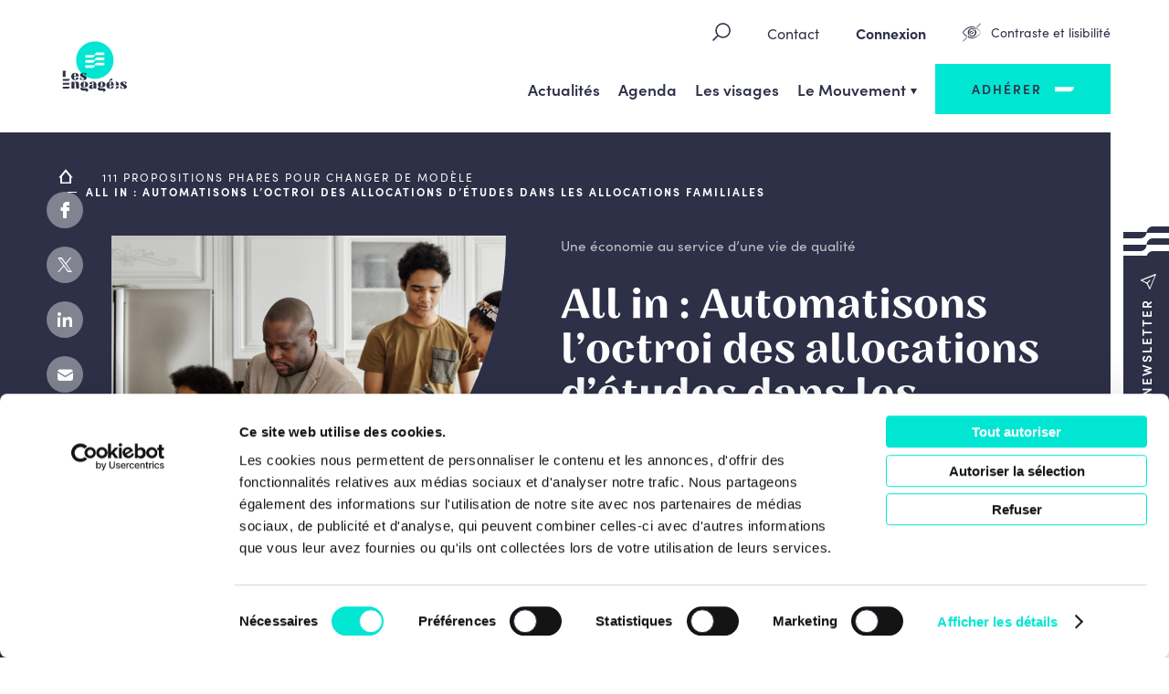

--- FILE ---
content_type: text/html; charset=UTF-8
request_url: https://www.lesengages.be/propositions/automatisons-loctroi-des-allocations-detudes-dans-les-allocations-familiales/
body_size: 16260
content:

<!doctype html>

<html lang="fr-FR">

<head>
			<script id="Cookiebot" src="https://consent.cookiebot.com/uc.js" data-cbid="2fee4b9c-8c0c-4540-9b34-387743383076" data-blockingmode="auto" type="text/javascript"></script>
	
		<meta charset="UTF-8">
	<meta name="HandheldFriendly" content="true" />
	<meta name="viewport" content="width=device-width, initial-scale=1">
	<meta name="author" content="Les Engagés">
	<link rel="profile" href="https://gmpg.org/xfn/11">
	<link rel="stylesheet" href="https://use.typekit.net/ozc0ygx.css">

	<meta name='robots' content='max-image-preview:large' />
	<style>img:is([sizes="auto" i], [sizes^="auto," i]) { contain-intrinsic-size: 3000px 1500px }</style>
		
	<!-- GBL SEO plugin. -->
	<title>All in : Automatisons l’octroi des allocations d’études dans les allocations familiales | Les Engagés</title>
	<meta name="description" content="La précarité atteint un nombre important d’étudiants dans l’enseignement supérieur. Pour lutter contre ce risque de pauvreté et sachant qu’une part i">
	<meta property="og:title" content="All in : Automatisons l’octroi des allocations d’études dans les allocations familiales | Les Engagés" />
	<meta property="og:url" content="https://www.lesengages.be/propositions/automatisons-loctroi-des-allocations-detudes-dans-les-allocations-familiales/" />
	<link rel="canonical" href="https://www.lesengages.be/propositions/automatisons-loctroi-des-allocations-detudes-dans-les-allocations-familiales/" />
	<meta property="og:site_name" content="Les Engagés" />
	<meta property="og:image" content="https://www.lesengages.be/wp-content/uploads/2024/01/62--automatiser-loctroi-des-allocations-detudes-dans-les-allocations-familiales-560x292.png" />
	<meta property="og:description" content="La précarité atteint un nombre important d’étudiants dans l’enseignement supérieur. Pour lutter contre ce risque de pauvreté et sachant qu’une part i" />
	<meta property="og:type" content="article" />
	<link rel="image_src" href="https://www.lesengages.be/wp-content/uploads/2024/01/62--automatiser-loctroi-des-allocations-detudes-dans-les-allocations-familiales-560x292.png" />
	<meta name="twitter:card" content="summary_large_image">
	<meta name="twitter:title" content="All in : Automatisons l’octroi des allocations d’études dans les allocations familiales | Les Engagés" />
	<meta name="twitter:url" content="https://www.lesengages.be/propositions/automatisons-loctroi-des-allocations-detudes-dans-les-allocations-familiales/" />
	<meta name="twitter:description" content="La précarité atteint un nombre important d’étudiants dans l’enseignement supérieur. Pour lutter contre ce risque de pauvreté et sachant qu’une part i" />
	<!-- / GBL SEO plugin. -->

<link rel='dns-prefetch' href='//cdn.jsdelivr.net' />
<link rel="alternate" type="application/rss+xml" title="Les Engagés &raquo; Flux" href="https://www.lesengages.be/feed/" />
<link rel='stylesheet' id='wp-block-library-css' href='https://www.lesengages.be/wp-includes/css/dist/block-library/style.min.css?ver=6.8.3' type='text/css' media='all' />
<style id='classic-theme-styles-inline-css' type='text/css'>
/*! This file is auto-generated */
.wp-block-button__link{color:#fff;background-color:#32373c;border-radius:9999px;box-shadow:none;text-decoration:none;padding:calc(.667em + 2px) calc(1.333em + 2px);font-size:1.125em}.wp-block-file__button{background:#32373c;color:#fff;text-decoration:none}
</style>
<style id='safe-svg-svg-icon-style-inline-css' type='text/css'>
.safe-svg-cover{text-align:center}.safe-svg-cover .safe-svg-inside{display:inline-block;max-width:100%}.safe-svg-cover svg{height:100%;max-height:100%;max-width:100%;width:100%}

</style>
<style id='global-styles-inline-css' type='text/css'>
:root{--wp--preset--aspect-ratio--square: 1;--wp--preset--aspect-ratio--4-3: 4/3;--wp--preset--aspect-ratio--3-4: 3/4;--wp--preset--aspect-ratio--3-2: 3/2;--wp--preset--aspect-ratio--2-3: 2/3;--wp--preset--aspect-ratio--16-9: 16/9;--wp--preset--aspect-ratio--9-16: 9/16;--wp--preset--color--black: #000000;--wp--preset--color--cyan-bluish-gray: #abb8c3;--wp--preset--color--white: #ffffff;--wp--preset--color--pale-pink: #f78da7;--wp--preset--color--vivid-red: #cf2e2e;--wp--preset--color--luminous-vivid-orange: #ff6900;--wp--preset--color--luminous-vivid-amber: #fcb900;--wp--preset--color--light-green-cyan: #7bdcb5;--wp--preset--color--vivid-green-cyan: #00d084;--wp--preset--color--pale-cyan-blue: #8ed1fc;--wp--preset--color--vivid-cyan-blue: #0693e3;--wp--preset--color--vivid-purple: #9b51e0;--wp--preset--gradient--vivid-cyan-blue-to-vivid-purple: linear-gradient(135deg,rgba(6,147,227,1) 0%,rgb(155,81,224) 100%);--wp--preset--gradient--light-green-cyan-to-vivid-green-cyan: linear-gradient(135deg,rgb(122,220,180) 0%,rgb(0,208,130) 100%);--wp--preset--gradient--luminous-vivid-amber-to-luminous-vivid-orange: linear-gradient(135deg,rgba(252,185,0,1) 0%,rgba(255,105,0,1) 100%);--wp--preset--gradient--luminous-vivid-orange-to-vivid-red: linear-gradient(135deg,rgba(255,105,0,1) 0%,rgb(207,46,46) 100%);--wp--preset--gradient--very-light-gray-to-cyan-bluish-gray: linear-gradient(135deg,rgb(238,238,238) 0%,rgb(169,184,195) 100%);--wp--preset--gradient--cool-to-warm-spectrum: linear-gradient(135deg,rgb(74,234,220) 0%,rgb(151,120,209) 20%,rgb(207,42,186) 40%,rgb(238,44,130) 60%,rgb(251,105,98) 80%,rgb(254,248,76) 100%);--wp--preset--gradient--blush-light-purple: linear-gradient(135deg,rgb(255,206,236) 0%,rgb(152,150,240) 100%);--wp--preset--gradient--blush-bordeaux: linear-gradient(135deg,rgb(254,205,165) 0%,rgb(254,45,45) 50%,rgb(107,0,62) 100%);--wp--preset--gradient--luminous-dusk: linear-gradient(135deg,rgb(255,203,112) 0%,rgb(199,81,192) 50%,rgb(65,88,208) 100%);--wp--preset--gradient--pale-ocean: linear-gradient(135deg,rgb(255,245,203) 0%,rgb(182,227,212) 50%,rgb(51,167,181) 100%);--wp--preset--gradient--electric-grass: linear-gradient(135deg,rgb(202,248,128) 0%,rgb(113,206,126) 100%);--wp--preset--gradient--midnight: linear-gradient(135deg,rgb(2,3,129) 0%,rgb(40,116,252) 100%);--wp--preset--font-size--small: 13px;--wp--preset--font-size--medium: 20px;--wp--preset--font-size--large: 36px;--wp--preset--font-size--x-large: 42px;--wp--preset--spacing--20: 0.44rem;--wp--preset--spacing--30: 0.67rem;--wp--preset--spacing--40: 1rem;--wp--preset--spacing--50: 1.5rem;--wp--preset--spacing--60: 2.25rem;--wp--preset--spacing--70: 3.38rem;--wp--preset--spacing--80: 5.06rem;--wp--preset--shadow--natural: 6px 6px 9px rgba(0, 0, 0, 0.2);--wp--preset--shadow--deep: 12px 12px 50px rgba(0, 0, 0, 0.4);--wp--preset--shadow--sharp: 6px 6px 0px rgba(0, 0, 0, 0.2);--wp--preset--shadow--outlined: 6px 6px 0px -3px rgba(255, 255, 255, 1), 6px 6px rgba(0, 0, 0, 1);--wp--preset--shadow--crisp: 6px 6px 0px rgba(0, 0, 0, 1);}:where(.is-layout-flex){gap: 0.5em;}:where(.is-layout-grid){gap: 0.5em;}body .is-layout-flex{display: flex;}.is-layout-flex{flex-wrap: wrap;align-items: center;}.is-layout-flex > :is(*, div){margin: 0;}body .is-layout-grid{display: grid;}.is-layout-grid > :is(*, div){margin: 0;}:where(.wp-block-columns.is-layout-flex){gap: 2em;}:where(.wp-block-columns.is-layout-grid){gap: 2em;}:where(.wp-block-post-template.is-layout-flex){gap: 1.25em;}:where(.wp-block-post-template.is-layout-grid){gap: 1.25em;}.has-black-color{color: var(--wp--preset--color--black) !important;}.has-cyan-bluish-gray-color{color: var(--wp--preset--color--cyan-bluish-gray) !important;}.has-white-color{color: var(--wp--preset--color--white) !important;}.has-pale-pink-color{color: var(--wp--preset--color--pale-pink) !important;}.has-vivid-red-color{color: var(--wp--preset--color--vivid-red) !important;}.has-luminous-vivid-orange-color{color: var(--wp--preset--color--luminous-vivid-orange) !important;}.has-luminous-vivid-amber-color{color: var(--wp--preset--color--luminous-vivid-amber) !important;}.has-light-green-cyan-color{color: var(--wp--preset--color--light-green-cyan) !important;}.has-vivid-green-cyan-color{color: var(--wp--preset--color--vivid-green-cyan) !important;}.has-pale-cyan-blue-color{color: var(--wp--preset--color--pale-cyan-blue) !important;}.has-vivid-cyan-blue-color{color: var(--wp--preset--color--vivid-cyan-blue) !important;}.has-vivid-purple-color{color: var(--wp--preset--color--vivid-purple) !important;}.has-black-background-color{background-color: var(--wp--preset--color--black) !important;}.has-cyan-bluish-gray-background-color{background-color: var(--wp--preset--color--cyan-bluish-gray) !important;}.has-white-background-color{background-color: var(--wp--preset--color--white) !important;}.has-pale-pink-background-color{background-color: var(--wp--preset--color--pale-pink) !important;}.has-vivid-red-background-color{background-color: var(--wp--preset--color--vivid-red) !important;}.has-luminous-vivid-orange-background-color{background-color: var(--wp--preset--color--luminous-vivid-orange) !important;}.has-luminous-vivid-amber-background-color{background-color: var(--wp--preset--color--luminous-vivid-amber) !important;}.has-light-green-cyan-background-color{background-color: var(--wp--preset--color--light-green-cyan) !important;}.has-vivid-green-cyan-background-color{background-color: var(--wp--preset--color--vivid-green-cyan) !important;}.has-pale-cyan-blue-background-color{background-color: var(--wp--preset--color--pale-cyan-blue) !important;}.has-vivid-cyan-blue-background-color{background-color: var(--wp--preset--color--vivid-cyan-blue) !important;}.has-vivid-purple-background-color{background-color: var(--wp--preset--color--vivid-purple) !important;}.has-black-border-color{border-color: var(--wp--preset--color--black) !important;}.has-cyan-bluish-gray-border-color{border-color: var(--wp--preset--color--cyan-bluish-gray) !important;}.has-white-border-color{border-color: var(--wp--preset--color--white) !important;}.has-pale-pink-border-color{border-color: var(--wp--preset--color--pale-pink) !important;}.has-vivid-red-border-color{border-color: var(--wp--preset--color--vivid-red) !important;}.has-luminous-vivid-orange-border-color{border-color: var(--wp--preset--color--luminous-vivid-orange) !important;}.has-luminous-vivid-amber-border-color{border-color: var(--wp--preset--color--luminous-vivid-amber) !important;}.has-light-green-cyan-border-color{border-color: var(--wp--preset--color--light-green-cyan) !important;}.has-vivid-green-cyan-border-color{border-color: var(--wp--preset--color--vivid-green-cyan) !important;}.has-pale-cyan-blue-border-color{border-color: var(--wp--preset--color--pale-cyan-blue) !important;}.has-vivid-cyan-blue-border-color{border-color: var(--wp--preset--color--vivid-cyan-blue) !important;}.has-vivid-purple-border-color{border-color: var(--wp--preset--color--vivid-purple) !important;}.has-vivid-cyan-blue-to-vivid-purple-gradient-background{background: var(--wp--preset--gradient--vivid-cyan-blue-to-vivid-purple) !important;}.has-light-green-cyan-to-vivid-green-cyan-gradient-background{background: var(--wp--preset--gradient--light-green-cyan-to-vivid-green-cyan) !important;}.has-luminous-vivid-amber-to-luminous-vivid-orange-gradient-background{background: var(--wp--preset--gradient--luminous-vivid-amber-to-luminous-vivid-orange) !important;}.has-luminous-vivid-orange-to-vivid-red-gradient-background{background: var(--wp--preset--gradient--luminous-vivid-orange-to-vivid-red) !important;}.has-very-light-gray-to-cyan-bluish-gray-gradient-background{background: var(--wp--preset--gradient--very-light-gray-to-cyan-bluish-gray) !important;}.has-cool-to-warm-spectrum-gradient-background{background: var(--wp--preset--gradient--cool-to-warm-spectrum) !important;}.has-blush-light-purple-gradient-background{background: var(--wp--preset--gradient--blush-light-purple) !important;}.has-blush-bordeaux-gradient-background{background: var(--wp--preset--gradient--blush-bordeaux) !important;}.has-luminous-dusk-gradient-background{background: var(--wp--preset--gradient--luminous-dusk) !important;}.has-pale-ocean-gradient-background{background: var(--wp--preset--gradient--pale-ocean) !important;}.has-electric-grass-gradient-background{background: var(--wp--preset--gradient--electric-grass) !important;}.has-midnight-gradient-background{background: var(--wp--preset--gradient--midnight) !important;}.has-small-font-size{font-size: var(--wp--preset--font-size--small) !important;}.has-medium-font-size{font-size: var(--wp--preset--font-size--medium) !important;}.has-large-font-size{font-size: var(--wp--preset--font-size--large) !important;}.has-x-large-font-size{font-size: var(--wp--preset--font-size--x-large) !important;}
:where(.wp-block-post-template.is-layout-flex){gap: 1.25em;}:where(.wp-block-post-template.is-layout-grid){gap: 1.25em;}
:where(.wp-block-columns.is-layout-flex){gap: 2em;}:where(.wp-block-columns.is-layout-grid){gap: 2em;}
:root :where(.wp-block-pullquote){font-size: 1.5em;line-height: 1.6;}
</style>
<link rel='stylesheet' id='contact-form-7-css' href='https://www.lesengages.be/wp-content/plugins/contact-form-7/includes/css/styles.css?ver=6.1' type='text/css' media='all' />
<link rel='stylesheet' id='gblmaster-style-css' href='https://www.lesengages.be/wp-content/themes/gblmaster/style.css?v2025-04-04&#038;ver=6.8.3' type='text/css' media='all' />
<link rel='stylesheet' id='font-style-css' href='https://www.lesengages.be/wp-content/themes/gblmaster/fonts/icomoon/style.css?v2025-04-04&#038;ver=6.8.3' type='text/css' media='all' />
<link rel='stylesheet' id='internal-style-css' href='https://www.lesengages.be/wp-content/themes/gblmaster/inc/internal/internal.css?v2025-09-05&#038;ver=6.8.3' type='text/css' media='all' />
<link rel='stylesheet' id='jquery-ui-smoothness-css' href='https://www.lesengages.be/wp-content/plugins/contact-form-7/includes/js/jquery-ui/themes/smoothness/jquery-ui.min.css?ver=1.12.1' type='text/css' media='screen' />
<script type="text/javascript" data-cookieconsent="ignore" src="https://www.lesengages.be/wp-includes/js/jquery/jquery.min.js?ver=3.7.1" id="jquery-core-js"></script>
<script type="text/javascript" data-cookieconsent="ignore" src="https://www.lesengages.be/wp-includes/js/jquery/jquery-migrate.min.js?ver=3.4.1" id="jquery-migrate-js"></script>
<link rel="icon" href="https://www.lesengages.be/wp-content/uploads/2022/05/cropped-favicon-master-32x32.png" sizes="32x32" />
<link rel="icon" href="https://www.lesengages.be/wp-content/uploads/2022/05/cropped-favicon-master-192x192.png" sizes="192x192" />
<link rel="apple-touch-icon" href="https://www.lesengages.be/wp-content/uploads/2022/05/cropped-favicon-master-180x180.png" />
<meta name="msapplication-TileImage" content="https://www.lesengages.be/wp-content/uploads/2022/05/cropped-favicon-master-270x270.png" />
      <!-- https://developers.google.com/analytics/devguides/collection/ga4 -->
      <script async src="https://www.googletagmanager.com/gtag/js?id=G-SEBYQB2DYV"></script>
      <script>
        window.dataLayer = window.dataLayer || [];
        function gtag(){dataLayer.push(arguments);}
        gtag('js', new Date());

        gtag('config', 'G-SEBYQB2DYV');
      </script>
    
	<meta name="facebook-domain-verification" content="vp3jwbllzbn885w9d32x6ect8eshf2" />

	<link rel="apple-touch-icon" sizes="180x180" href="https://www.lesengages.be/wp-content/themes/gblmaster/favicons/apple-touch-icon.png">
<link rel="apple-touch-icon" sizes="57x57" href="https://www.lesengages.be/wp-content/themes/gblmaster/favicons/apple-touch-icon-57x57.png">
<link rel="apple-touch-icon" sizes="60x60" href="https://www.lesengages.be/wp-content/themes/gblmaster/favicons/apple-touch-icon-60x60.png">
<link rel="apple-touch-icon" sizes="72x72" href="https://www.lesengages.be/wp-content/themes/gblmaster/favicons/apple-touch-icon-72x72.png">
<link rel="apple-touch-icon" sizes="76x76" href="https://www.lesengages.be/wp-content/themes/gblmaster/favicons/apple-touch-icon-76x76.png">
<link rel="apple-touch-icon" sizes="114x114" href="https://www.lesengages.be/wp-content/themes/gblmaster/favicons/apple-touch-icon-114x114.png">
<link rel="apple-touch-icon" sizes="120x120" href="https://www.lesengages.be/wp-content/themes/gblmaster/favicons/apple-touch-icon-120x120.png">
<link rel="apple-touch-icon" sizes="144x144" href="https://www.lesengages.be/wp-content/themes/gblmaster/favicons/apple-touch-icon-144x144.png">
<link rel="apple-touch-icon" sizes="152x152" href="https://www.lesengages.be/wp-content/themes/gblmaster/favicons/apple-touch-icon-152x152.png">
<link rel="apple-touch-icon" sizes="180x180" href="https://www.lesengages.be/wp-content/themes/gblmaster/favicons/apple-touch-icon-180x180.png">
<link rel="icon" type="image/png" sizes="192x192" href="https://www.lesengages.be/wp-content/themes/gblmaster/favicons/android-chrome-192x192.png">
<link rel="icon" type="image/png" sizes="256x256" href="https://www.lesengages.be/wp-content/themes/gblmaster/favicons/android-chrome-256x256.png">
<link rel="icon" type="image/png" sizes="16x16" href="https://www.lesengages.be/wp-content/themes/gblmaster/favicons/favicon-16x16.png">
<link rel="icon" type="image/png" sizes="32x32" href="https://www.lesengages.be/wp-content/themes/gblmaster/favicons/favicon-32x32.png">
<link rel="icon" type="image/png" sizes="194x194" href="https://www.lesengages.be/wp-content/themes/gblmaster/favicons/favicon-194x194.png">
<link rel="manifest" href="https://www.lesengages.be/wp-content/themes/gblmaster/favicons/site.webmanifest">
<link rel="mask-icon" href="https://www.lesengages.be/wp-content/themes/gblmaster/favicons/safari-pinned-tab.svg" color="#00e6d2">
<meta name="msapplication-TileColor" content="#ffffff">
<meta name="theme-color" content="#ffffff">
	<!-- Google tag (gtag.js) -->
<script async src="https://www.googletagmanager.com/gtag/js?id=AW-11138710160"></script>
<script>
  window.dataLayer = window.dataLayer || [];
  function gtag(){dataLayer.push(arguments);}
  gtag('js', new Date());

  gtag('config', 'AW-11138710160');

  </script>


<!-- Meta Pixel Code -->
<script>
!function(f,b,e,v,n,t,s)
{if(f.fbq)return;n=f.fbq=function(){n.callMethod?
n.callMethod.apply(n,arguments):n.queue.push(arguments)};
if(!f._fbq)f._fbq=n;n.push=n;n.loaded=!0;n.version='2.0';
n.queue=[];t=b.createElement(e);t.async=!0;
t.src=v;s=b.getElementsByTagName(e)[0];
s.parentNode.insertBefore(t,s)}(window, document,'script',
'https://connect.facebook.net/en_US/fbevents.js');
fbq('init', '1662141227571407');
fbq('track', 'PageView');
</script>
<!-- End Meta Pixel Code -->


</head>

<body class="wp-singular proposition-template-default single single-proposition postid-16366 wp-theme-gblmaster">
	<!-- #page -->
	
<!-- Meta Pixel Code -->
<noscript><img height="1" width="1" style="display:none"
src="https://www.facebook.com/tr?id=1662141227571407&ev=PageView&noscript=1"
/></noscript>
<!-- End Meta Pixel Code -->	<div id="page" class="site">
		
		<a class="skip-link screen-reader-text" href="#main-content">Skip to content</a>

		<!-- #site-header -->
		<header id="site-header">
			<div class="header-container">

				<!-- #site-branding -->
				<div class="site-branding">
											<p class="site-title"><a href="https://www.lesengages.be/" rel="home">Les Engagés</a></p>

															</div>

				<!-- #site-navigation -->
				<nav id="site-navigation">
					
					<button class="a11y-toggle mobile" id="a11y-toggle-mobile">
						<span>Contraste et lisibilité</span>
					</button>

					<button class="menu-toggle collapse" aria-controls="primary-menu" id="primary-menu-toggle" aria-expanded="false">
						<span>Primary Menu</span>
					</button>

					<div id="main-menu-toggle-wrapper">
						<div class="inner-toggle">
							<!-- #secondary-menu -->

							<div class="secondary-menu-wrapper">
								<!-- #site-search -->
								<div id="site-search">
									<form role="search" method="get" class="search-form" action="https://www.lesengages.be/">
				<label>
					<span class="screen-reader-text">Rechercher :</span>
					<input type="search" aria-label="Rechercher sur le site"class="search-field" placeholder="Rechercher…" value="" name="s" />
				</label>
				<input type="submit" class="search-submit" value="Rechercher" />
			</form>								</div>

								<div id="secondary-menu">
									<div class="menu-top-menu-container"><ul id="top-menu" class="top-menu"><li id="menu-item-494" class="menu-item menu-item-type-post_type menu-item-object-page menu-item-494"><a href="https://www.lesengages.be/contact/">Contact</a></li>
<li id="menu-item-1539" class="login menu-item menu-item-type-post_type menu-item-object-page menu-item-1539"><a href="https://www.lesengages.be/connexion/">Connexion</a></li>
<li id="menu-item-25168" class="profil menu-item menu-item-type-post_type menu-item-object-page menu-item-25168"><a href="https://www.lesengages.be/dashboard/">Mon Espace Adhérent</a></li>
<li id="menu-item-2181" class="log-out menu-item menu-item-type-custom menu-item-object-custom menu-item-2181"><a href="/?action=logout">Déconnexion</a></li>
</ul></div>									<button class="a11y-toggle" id="a11y-toggle">
										<span>Contraste et lisibilité</span>
									</button>
								</div>

															</div>

							<!-- .primary-menu-wrapper -->
							<div class="primary-menu-wrapper">
								<div class="menu-main-menu-elections-2024-container"><ul id="primary-menu" class="primary-menu"><li id="menu-item-16799" class="menu-item menu-item-type-post_type menu-item-object-page menu-item-16799"><a href="https://www.lesengages.be/news/">Actualités</a></li>
<li id="menu-item-16800" class="menu-item menu-item-type-post_type menu-item-object-page menu-item-16800"><a href="https://www.lesengages.be/agenda/">Agenda</a></li>
<li id="menu-item-16796" class="menu-item menu-item-type-post_type menu-item-object-page menu-item-16796"><a href="https://www.lesengages.be/les-visages/">Les visages</a></li>
<li id="menu-item-16802" class="menu-item menu-item-type-post_type menu-item-object-page menu-item-has-children menu-item-16802"><a href="https://www.lesengages.be/le-mouvement/" aria-haspopup="true" aria-expanded="false">Le Mouvement</a>
<ul class="sub-menu">
	<li id="menu-item-16786" class="menu-item menu-item-type-post_type menu-item-object-page menu-item-16786"><a href="https://www.lesengages.be/notre-projet-de-societe/">Notre projet de société</a></li>
	<li id="menu-item-16803" class="menu-item menu-item-type-post_type menu-item-object-page menu-item-16803"><a href="https://www.lesengages.be/le-manifeste-version-approuvee-le-14-mai-2022/">Le Manifeste / Charte / Statuts</a></li>
	<li id="menu-item-16826" class="menu-item menu-item-type-post_type menu-item-object-page menu-item-16826"><a href="https://www.lesengages.be/sengager/">Faire entendre sa voix</a></li>
	<li id="menu-item-28113" class="menu-item menu-item-type-post_type menu-item-object-page menu-item-28113"><a href="https://www.lesengages.be/vosidees/">Vos idées en Mouvement</a></li>
	<li id="menu-item-16810" class="menu-item menu-item-type-custom menu-item-object-custom menu-item-16810"><a target="_blank" href="https://www.lecouragedechanger.be" aria-label="Le lien Le courage de changer va s&#039;ouvrir dans une nouvelle fenêtre">Le courage de changer</a></li>
	<li id="menu-item-27821" class="menu-item menu-item-type-custom menu-item-object-custom menu-item-27821"><a target="_blank" href="https://www.facebook.com/femmeslesengages" aria-label="Le lien Femmes Engagées va s&#039;ouvrir dans une nouvelle fenêtre">Femmes Engagées</a></li>
	<li id="menu-item-26259" class="menu-item menu-item-type-custom menu-item-object-custom menu-item-26259"><a target="_blank" href="https://aines-lesengages.be/" aria-label="Le lien Les Aînés Engagés va s&#039;ouvrir dans une nouvelle fenêtre">Les Aînés Engagés</a></li>
	<li id="menu-item-26260" class="menu-item menu-item-type-custom menu-item-object-custom menu-item-26260"><a target="_blank" href="https://www.generationengagee.be/" aria-label="Le lien Génération Engagée va s&#039;ouvrir dans une nouvelle fenêtre">Génération Engagée</a></li>
	<li id="menu-item-28695" class="menu-item menu-item-type-post_type menu-item-object-page menu-item-28695"><a href="https://www.lesengages.be/nos-offres-demploi/">Nos offres d’emploi</a></li>
</ul>
</li>
<li id="menu-item-16805" class="big-btn menu-item menu-item-type-custom menu-item-object-custom menu-item-16805"><a href="https://www.lesengages.be/sengager/#devenir-membre-adherent">Adhérer</a></li>
</ul></div>															</div>
						</div>
					</div>
				</nav>

			</div>
		</header>

		<div class="btn-sticky-wrapper">
							<a href="#" data-modal="modal-newsleter" class="btn-sticky newsletter modal-opener" role="button">
					<div>
						<span>Newsletter</span>
					</div>
				</a>
					</div>

		<!-- #site-content -->
		<div id="site-content">
<main id="main-content" role="main">

      <article id="post-16366" class="post-16366 proposition type-proposition status-publish has-post-thumbnail hentry">
      <div class="share social-vertical"><span>Partager</span><ul class="social__link-list"><li class="facebook">
				         <a target="_blank" href="https://www.facebook.com/sharer/sharer.php?u=https%3A%2F%2Fwww.lesengages.be%2Fpropositions%2Fautomatisons-loctroi-des-allocations-detudes-dans-les-allocations-familiales%2F"
                 onClick="window.open('https://www.facebook.com/sharer/sharer.php?u=https%3A%2F%2Fwww.lesengages.be%2Fpropositions%2Fautomatisons-loctroi-des-allocations-detudes-dans-les-allocations-familiales%2F','Share Facebook','width=800,height=600'); return false;">
				         facebook</a>
				      </li> <li class="twitter">
				         <a target="_blank" href="https://twitter.com/share?text=All+in+%3A+Automatisons+l%E2%80%99octroi+des+allocations+d%E2%80%99%C3%A9tudes+dans+les+allocations+familiales+%7C+Les+Engag%C3%A9s&url=https%3A%2F%2Fwww.lesengages.be%2Fpropositions%2Fautomatisons-loctroi-des-allocations-detudes-dans-les-allocations-familiales%2F">
				         twitter</a>
				      </li><li class="linkedin">
			         <a target="_blank" href="https://www.linkedin.com/shareArticle?mini=true&url=https%3A%2F%2Fwww.lesengages.be%2Fpropositions%2Fautomatisons-loctroi-des-allocations-detudes-dans-les-allocations-familiales%2F&title=All+in+%3A+Automatisons+l%E2%80%99octroi+des+allocations+d%E2%80%99%C3%A9tudes+dans+les+allocations+familiales+%7C+Les+Engag%C3%A9s">
			         linkedin</a>
			      </li><li class="email">
			         <a href="mailto:?subject=All+in+%3A+Automatisons+l%E2%80%99octroi+des+allocations+d%E2%80%99%C3%A9tudes+dans+les+allocations+familiales+%7C+Les+Engag%C3%A9s&body=La+pr%C3%A9carit%C3%A9+atteint+un+nombre+important+d%E2%80%99%C3%A9tudiants+dans+l%E2%80%99enseignement+sup%C3%A9rieur.+Pour+lutter+contre+ce+risque+de+pauvret%C3%A9+et+sachant+qu%E2%80%99une+part+i%0D%0A%0D%0Ahttps://www.lesengages.be/propositions/automatisons-loctroi-des-allocations-detudes-dans-les-allocations-familiales/">
               email
               </a>
			      </li></ul></div>
      <section class="hero hero-default with-thumbnail">
        <div class="breadcrumb"><a href="https://www.lesengages.be">Accueil</a>  <a href="https://www.lesengages.be/111-propositions-phares-pour-changer-de-modele/">111 propositions phares pour changer de modèle</a>  <span>All in : Automatisons l’octroi des allocations d’études dans les allocations familiales</span></div>

        <div class="inner-hero">
                      <header class="page-header">
                <figure class="fit-img " role="none">
    <img src="https://www.lesengages.be/wp-content/uploads/2024/01/62--automatiser-loctroi-des-allocations-detudes-dans-les-allocations-familiales-1200x675.png" alt="62. Automatiser L’octroi Des Allocations D’études Dans Les Allocations Familiales" title="62. Automatiser L’octroi Des Allocations D’études Dans Les Allocations Familiales">
  </figure>

            </header>
          
          <div class="page-content">
            <div class="wrapper-content">
              <div class="content-title">
                <div class='thematique-terms-wrapper'><span>Une économie au service d’une vie de qualité</span></div>
                <h1 class="page-title">All in : Automatisons l’octroi des allocations d’études dans les allocations familiales</h1>
              </div>
                              <div class="content text"><p>La précarité atteint un nombre important d’étudiants dans l’enseignement supérieur. Pour lutter contre ce risque de pauvreté et sachant qu’une part importante des étudiants ne demandent pas la bourse à laquelle ils pourraient pourtant avoir droit, nous voulons rendre l’octroi de la bourse automatique.</p>
</div>
                          </div>
          </div><!-- .page-content -->

                      <div class="section-kpi">
              <div class="inner-flex">
                <div class="inner-flex-block inner-flex-block-kpi">
                  <div class="wrapper-items">
                                          <div class="item">
                        <div class="number">36.000</div>
                        <div class="label">Le nombre de boursiers en Fédération Wallonie-Bruxelles.</div>
                      </div>
                                          <div class="item">
                        <div class="number">Près de  38%</div>
                        <div class="label">Le pourcentage d'étudiants qui ne savent pas s’ils remplissent les conditions afin de bénéficier d’une aide sociale.</div>
                      </div>
                                          <div class="item">
                        <div class="number">25.507</div>
                        <div class="label">Le nombre d’étudiants dépendant d’un CPAS (Centre public d’action sociale) en décembre 2021. Ce chiffre a presque triplé en 15 ans : passant de 8.913 en janvier 2007 à 25.507 en décembre 2021.</div>
                      </div>
                                      </div>
                </div>
              </div>
            </div>
          
        </div><!-- .inner-hero -->
      </section><!-- .hero -->

            <div class="page-flex">
                                            <section class="section-flexible section-textalone  bg-light center">
	<div class="inner">
          <div class="text"><h3><strong>Pourquoi ?</strong></h3>
<ul>
<li>En en faisant un droit automatique, on permet l’égalité entre tous les étudiants, on lutte contre la pauvreté, on assure l’efficacité de ce droit aux allocations d’étude ;</li>
<li>Les étudiants qui aujourd’hui passent à côté du système d’allocations d’études, par manque d’informations ou à cause des difficultés administratives importantes, alors qu’ils y ont droit, pourraient en bénéficier.</li>
</ul>
</div>
      </div>
</section>
                                                <section class="section-flexible section-textalone  bg-color center">
	<div class="inner">
          <div class="text"><h3><strong>Concrètement</strong></h3>
<p>Pour les personnes qui y ont droit, les bourses d’études seront inclues dans les allocations familiales. Les données connues pour l’octroi des allocations familiales permettront ainsi d’octroyer automatiquement la bourse d’étude et de la rendre mensuelle. En intégrant au budget des allocations familiales le budget des allocations d’étude, la mesure est donc largement financée. Une allocation spécifique « logement » pourrait y être couplée.</p>
</div>
      </div>
</section>
                              
                  <section class="section-flexible section-listedynamique cp-proposition bg-light text_top slider">
            <div class="wrapper-inner-flex">
              <div class="inner-flex">
                <div class="inner-flex-block inner-flex-block-text">
                  <h2>Découvrir nos autres propositions</h2>
                </div>
                <div class="inner-flex-block inner-flex-block-listdynamic">
                  <div class="wrapper-items owl-carousel">
                                                                <article id="post-16194" class="card proposition index-1 post-16194 type-proposition status-publish has-post-thumbnail hentry" data-dot="">

	<a href="https://www.lesengages.be/propositions/non-a-la-taxe-sur-la-mort-oui-a-une-taxation-plus-juste-du-capital/" tabindex="-1" title="Lire cette proposition">
		<div class="content">
			<div class="wrapper-title">
				<div class='thematique-terms-wrapper'><span>Une économie au service d’une vie de qualité</span></div>				<h2 class="post-title h3">
    
      Non à la taxe sur la mort : Une taxation plus juste du capital      
  </h2> 			</div>
		</div>
		<header class="post-header">
							  <figure class="fit-img " role="none">
    <img src="https://www.lesengages.be/wp-content/uploads/2024/01/46--non-a-la-taxe-sur-la-mort-une-taxation-plus-juste-du-capital-1-600x338.png" alt="46. Non à La Taxe Sur La Mort Une Taxation Plus Juste Du Capital (1)" title="46. Non à La Taxe Sur La Mort Une Taxation Plus Juste Du Capital (1)">
  </figure>

						<button tabindex="-1">En savoir plus</button>
		</header>
	</a>
</article>
<!-- #post-16194 -->                                                                <article id="post-16129" class="card proposition index-2 post-16129 type-proposition status-publish has-post-thumbnail hentry" data-dot="">

	<a href="https://www.lesengages.be/propositions/un-droit-au-rebond-octroyons-un-revenu-de-remplacement-pour-pouvoir-se-reorienter-professionnellement/" tabindex="-1" title="Lire cette proposition">
		<div class="content">
			<div class="wrapper-title">
				<div class='thematique-terms-wrapper'><span>Une économie au service d’une vie de qualité</span></div>				<h2 class="post-title h3">
    
      Un droit au rebond : Octroyer un revenu de remplacement pour pouvoir se réorienter professionnellement      
  </h2> 			</div>
		</div>
		<header class="post-header">
							  <figure class="fit-img " role="none">
    <img src="https://www.lesengages.be/wp-content/uploads/2024/01/43--un-droit-au-rebond-octroyer-un-revenu-de-remplacement-pour-pouvoir-se-reorienter-professionnellement-1-600x338.png" alt="43. Un Droit Au Rebond Octroyer Un Revenu De Remplacement Pour Pouvoir Se Réorienter Professionnellement" title="43. Un Droit Au Rebond Octroyer Un Revenu De Remplacement Pour Pouvoir Se Réorienter Professionnellement">
  </figure>

						<button tabindex="-1">En savoir plus</button>
		</header>
	</a>
</article>
<!-- #post-16129 -->                                                                <article id="post-16208" class="card proposition index-3 post-16208 type-proposition status-publish has-post-thumbnail hentry" data-dot="">

	<a href="https://www.lesengages.be/propositions/une-tva-environnement-sante-un-impot-sur-ce-qui-est-nuisible/" tabindex="-1" title="Lire cette proposition">
		<div class="content">
			<div class="wrapper-title">
				<div class='thematique-terms-wrapper'><span>Une économie au service d’une vie de qualité</span></div>				<h2 class="post-title h3">
    
      Une TVA environnement-santé : Un impôt sur ce qui est nuisible      
  </h2> 			</div>
		</div>
		<header class="post-header">
							  <figure class="fit-img " role="none">
    <img src="https://www.lesengages.be/wp-content/uploads/2024/01/47--non-a-la-taxe-sur-la-mort-une-taxation-plus-juste-du-capital-600x338.png" alt="47. Une TVA environnement-santé : Un impôt sur ce qui est nuisible" title="47. Une TVA environnement-santé : Un impôt sur ce qui est nuisible">
  </figure>

						<button tabindex="-1">En savoir plus</button>
		</header>
	</a>
</article>
<!-- #post-16208 -->                                                                <article id="post-16103" class="card proposition index-4 post-16103 type-proposition status-publish has-post-thumbnail hentry" data-dot="">

	<a href="https://www.lesengages.be/propositions/une-cotisation-sur-les-machines-reduisons-les-charges-sur-le-travail-tout-en-assurant-le-financement-de-la-securite-sociale/" tabindex="-1" title="Lire cette proposition">
		<div class="content">
			<div class="wrapper-title">
				<div class='thematique-terms-wrapper'><span>Une économie au service d’une vie de qualité</span></div>				<h2 class="post-title h3">
    
      Une cotisation sur les machines : Réduire les charges sur le travail tout en assurant le financement de la sécurité sociale      
  </h2> 			</div>
		</div>
		<header class="post-header">
							  <figure class="fit-img " role="none">
    <img src="https://www.lesengages.be/wp-content/uploads/2024/01/41-une-cotisation-sur-les-machines-reduire-les-charges-sur-le-travail-tout-en-assurant-le-financement-de-la-securite-sociale-600x338.png" alt="41.une Cotisation Sur Les Machines Réduire Les Charges Sur Le Travail Tout En Assurant Le Financement De La Sécurité Sociale" title="41.une Cotisation Sur Les Machines Réduire Les Charges Sur Le Travail Tout En Assurant Le Financement De La Sécurité Sociale">
  </figure>

						<button tabindex="-1">En savoir plus</button>
		</header>
	</a>
</article>
<!-- #post-16103 -->                                                                <article id="post-16217" class="card proposition index-5 post-16217 type-proposition status-publish has-post-thumbnail hentry" data-dot="">

	<a href="https://www.lesengages.be/propositions/jachete-a-cote-de-chez-moi-favorisons-le-commerce-local/" tabindex="-1" title="Lire cette proposition">
		<div class="content">
			<div class="wrapper-title">
				<div class='thematique-terms-wrapper'><span>Une économie au service d’une vie de qualité</span></div>				<h2 class="post-title h3">
    
      J’achète à côté de chez moi : Favorisons le commerce local      
  </h2> 			</div>
		</div>
		<header class="post-header">
							  <figure class="fit-img " role="none">
    <img src="https://www.lesengages.be/wp-content/uploads/2024/01/48--jachete-a-cote-de-chez-moi-favoriser-le-commerce-local-1-600x338.png" alt="48. J’achète à Côté De Chez Moi Favoriser Le Commerce Local (1)" title="48. J’achète à Côté De Chez Moi Favoriser Le Commerce Local (1)">
  </figure>

						<button tabindex="-1">En savoir plus</button>
		</header>
	</a>
</article>
<!-- #post-16217 -->                                                                <article id="post-16228" class="card proposition index-6 post-16228 type-proposition status-publish has-post-thumbnail hentry" data-dot="">

	<a href="https://www.lesengages.be/propositions/travailleurs-et-patrons-main-dans-la-main-developpons-lactionnariat-salarie/" tabindex="-1" title="Lire cette proposition">
		<div class="content">
			<div class="wrapper-title">
				<div class='thematique-terms-wrapper'><span>Une économie au service d’une vie de qualité</span></div>				<h2 class="post-title h3">
    
      Travailleurs et patrons, main dans la main : développons l’actionnariat salarié      
  </h2> 			</div>
		</div>
		<header class="post-header">
							  <figure class="fit-img " role="none">
    <img src="https://www.lesengages.be/wp-content/uploads/2024/01/49--developper-lactionnariat-salarie-600x338.png" alt="49. Développer L’actionnariat Salarié" title="49. Développer L’actionnariat Salarié">
  </figure>

						<button tabindex="-1">En savoir plus</button>
		</header>
	</a>
</article>
<!-- #post-16228 -->                                                                <article id="post-16176" class="card proposition index-7 post-16176 type-proposition status-publish has-post-thumbnail hentry" data-dot="">

	<a href="https://www.lesengages.be/propositions/no-pub-interdisons-la-publicite-commerciale-dans-les-espaces-publics/" tabindex="-1" title="Lire cette proposition">
		<div class="content">
			<div class="wrapper-title">
				<div class='thematique-terms-wrapper'><span>Une économie au service d’une vie de qualité</span></div>				<h2 class="post-title h3">
    
      No Pub : Interdisons la publicité commerciale dans les espaces publics      
  </h2> 			</div>
		</div>
		<header class="post-header">
							  <figure class="fit-img " role="none">
    <img src="https://www.lesengages.be/wp-content/uploads/2024/01/14--interdiction-de-la-publicite-commerciale-600x338.png" alt="14. Interdiction De La Publicité Commerciale" title="14. Interdiction De La Publicité Commerciale">
  </figure>

						<button tabindex="-1">En savoir plus</button>
		</header>
	</a>
</article>
<!-- #post-16176 -->                                                                <article id="post-16174" class="card proposition index-8 post-16174 type-proposition status-publish has-post-thumbnail hentry" data-dot="">

	<a href="https://www.lesengages.be/propositions/le-travail-ca-paye-valorisons-celles-et-ceux-qui-bossent-en-reduisant-les-impots-sur-le-travail/" tabindex="-1" title="Lire cette proposition">
		<div class="content">
			<div class="wrapper-title">
				<div class='thematique-terms-wrapper'><span>Une économie au service d’une vie de qualité</span></div>				<h2 class="post-title h3">
    
      Le travail, ça paye : Valorisons celles et ceux qui bossent en réduisant les impôts sur le travail      
  </h2> 			</div>
		</div>
		<header class="post-header">
							  <figure class="fit-img " role="none">
    <img src="https://www.lesengages.be/wp-content/uploads/2024/01/45--le-travail-ca-paie-moins-dimpots-sur-le-travail-600x338.png" alt="45. Le Travail, ça Paie Moins D’impôts Sur Le Travail" title="45. Le Travail, ça Paie Moins D’impôts Sur Le Travail">
  </figure>

						<button tabindex="-1">En savoir plus</button>
		</header>
	</a>
</article>
<!-- #post-16174 -->                                                                <article id="post-16246" class="card proposition index-9 post-16246 type-proposition status-publish has-post-thumbnail hentry" data-dot="">

	<a href="https://www.lesengages.be/propositions/renforcons-lesprit-dentreprendre/" tabindex="-1" title="Lire cette proposition">
		<div class="content">
			<div class="wrapper-title">
				<div class='thematique-terms-wrapper'><span>Une économie au service d’une vie de qualité</span></div>				<h2 class="post-title h3">
    
      Oser entreprendre : Renforçons l’esprit d’entreprendre      
  </h2> 			</div>
		</div>
		<header class="post-header">
							  <figure class="fit-img " role="none">
    <img src="https://www.lesengages.be/wp-content/uploads/2024/01/50-oser-entreprendre-renforcer-lesprit-dentreprendre-600x338.png" alt="50.oser Entreprendre Renforcer L’esprit D’entreprendre" title="50.oser Entreprendre Renforcer L’esprit D’entreprendre">
  </figure>

						<button tabindex="-1">En savoir plus</button>
		</header>
	</a>
</article>
<!-- #post-16246 -->                                                                <article id="post-16258" class="card proposition index-10 post-16258 type-proposition status-publish has-post-thumbnail hentry" data-dot="">

	<a href="https://www.lesengages.be/propositions/pour-une-pension-minimale-de-1500-euros-nets-pour-les-independants/" tabindex="-1" title="Lire cette proposition">
		<div class="content">
			<div class="wrapper-title">
				<div class='thematique-terms-wrapper'><span>Une économie au service d’une vie de qualité</span></div>				<h2 class="post-title h3">
    
      Une pension minimale à 1.500€ nets pour les indépendants      
  </h2> 			</div>
		</div>
		<header class="post-header">
							  <figure class="fit-img " role="none">
    <img src="https://www.lesengages.be/wp-content/uploads/2024/01/51-une-pension-minimale-a-1500-euros-nets-pour-les-independants-ameliorer-le-statut-social-des-independants-600x338.png" alt="51.une Pension Minimale à 1500 Euros Nets Pour Les Indépendants Améliorer Le Statut Social Des Indépendants" title="51.une Pension Minimale à 1500 Euros Nets Pour Les Indépendants Améliorer Le Statut Social Des Indépendants">
  </figure>

						<button tabindex="-1">En savoir plus</button>
		</header>
	</a>
</article>
<!-- #post-16258 -->                                                                <article id="post-16280" class="card proposition index-11 post-16280 type-proposition status-publish has-post-thumbnail hentry" data-dot="">

	<a href="https://www.lesengages.be/propositions/la-ruralite-ca-compte-pour-le-maintien-des-services-publics-en-zone-rurale/" tabindex="-1" title="Lire cette proposition">
		<div class="content">
			<div class="wrapper-title">
				<div class='thematique-terms-wrapper'><span>Une économie au service d’une vie de qualité</span></div>				<h2 class="post-title h3">
    
      La ruralité, ça compte : Pour le maintien des services publics en zone rurale      
  </h2> 			</div>
		</div>
		<header class="post-header">
							  <figure class="fit-img " role="none">
    <img src="https://www.lesengages.be/wp-content/uploads/2024/01/23--des-services-au-public-en-zone-rurale-600x338.png" alt="23. Des Services Au Public En Zone Rurale" title="23. Des Services Au Public En Zone Rurale">
  </figure>

						<button tabindex="-1">En savoir plus</button>
		</header>
	</a>
</article>
<!-- #post-16280 -->                                                                <article id="post-16279" class="card proposition index-12 post-16279 type-proposition status-publish has-post-thumbnail hentry" data-dot="">

	<a href="https://www.lesengages.be/propositions/garantissons-lacces-a-la-terre-aux-jeunes-agriculteurs/" tabindex="-1" title="Lire cette proposition">
		<div class="content">
			<div class="wrapper-title">
				<div class='thematique-terms-wrapper'><span>Une économie au service d’une vie de qualité</span></div>				<h2 class="post-title h3">
    
      Le juste prix de la terre et de son travail : garantir une rémunération équitable aux agriculteurs      
  </h2> 			</div>
		</div>
		<header class="post-header">
							  <figure class="fit-img " role="none">
    <img src="https://www.lesengages.be/wp-content/uploads/2024/01/24--garantir-lacces-a-la-terre-aux-jeunes-agriculteurs-600x338.png" alt="24. Garantir L’accès à La Terre Aux Jeunes Agriculteurs" title="24. Garantir L’accès à La Terre Aux Jeunes Agriculteurs">
  </figure>

						<button tabindex="-1">En savoir plus</button>
		</header>
	</a>
</article>
<!-- #post-16279 -->                                                                <article id="post-16289" class="card proposition index-13 post-16289 type-proposition status-publish has-post-thumbnail hentry" data-dot="">

	<a href="https://www.lesengages.be/propositions/mieux-valoriser-le-travail-des-agriculteurs/" tabindex="-1" title="Lire cette proposition">
		<div class="content">
			<div class="wrapper-title">
				<div class='thematique-terms-wrapper'><span>Une économie au service d’une vie de qualité</span></div>				<h2 class="post-title h3">
    
      Agriculteur et fier de l’être : Mieux respecter les agriculteurs      
  </h2> 			</div>
		</div>
		<header class="post-header">
							  <figure class="fit-img " role="none">
    <img src="https://www.lesengages.be/wp-content/uploads/2024/01/25--mieux-valoriser-le-travail-des-agriculteurs-600x338.png" alt="25. Mieux Valoriser Le Travail Des Agriculteurs" title="25. Mieux Valoriser Le Travail Des Agriculteurs">
  </figure>

						<button tabindex="-1">En savoir plus</button>
		</header>
	</a>
</article>
<!-- #post-16289 -->                                                                <article id="post-16299" class="card proposition index-14 post-16299 type-proposition status-publish has-post-thumbnail hentry" data-dot="">

	<a href="https://www.lesengages.be/propositions/nourrir-sans-pesticides-passons-progressivement-et-en-concertation-a-une-agriculture-sans-pesticides-et-respectueuse-de-la-conservation-des-sols/" tabindex="-1" title="Lire cette proposition">
		<div class="content">
			<div class="wrapper-title">
				<div class='thematique-terms-wrapper'><span>Une économie au service d’une vie de qualité</span></div>				<h2 class="post-title h3">
    
      Nourrir sans pesticides : Passons progressivement et en concertation à une agriculture sans pesticides et respectueuse de la conservation des sols      
  </h2> 			</div>
		</div>
		<header class="post-header">
							  <figure class="fit-img " role="none">
    <img src="https://www.lesengages.be/wp-content/uploads/2024/01/26--nourrir-sans-pesticides-600x338.png" alt="26. Nourrir Sans Pesticides" title="26. Nourrir Sans Pesticides">
  </figure>

						<button tabindex="-1">En savoir plus</button>
		</header>
	</a>
</article>
<!-- #post-16299 -->                                                                <article id="post-16314" class="card proposition index-15 post-16314 type-proposition status-publish has-post-thumbnail hentry" data-dot="">

	<a href="https://www.lesengages.be/propositions/isolons-nos-habitations-sans-frais-ni-tracas-grace-au-forfait-trois-zero/" tabindex="-1" title="Lire cette proposition">
		<div class="content">
			<div class="wrapper-title">
				<div class='thematique-terms-wrapper'><span>Une économie au service d’une vie de qualité</span></div>				<h2 class="post-title h3">
    
      Isolons nos habitations sans frais ni tracas grâce au forfait « Trois zéro »      
  </h2> 			</div>
		</div>
		<header class="post-header">
							  <figure class="fit-img " role="none">
    <img src="https://www.lesengages.be/wp-content/uploads/2024/01/28--isoler-sa-maison-sans-frais-ni-tracas-600x338.png" alt="28. Isoler Sa Maison Sans Frais Ni Tracas" title="28. Isoler Sa Maison Sans Frais Ni Tracas">
  </figure>

						<button tabindex="-1">En savoir plus</button>
		</header>
	</a>
</article>
<!-- #post-16314 -->                                                                <article id="post-16322" class="card proposition index-16 post-16322 type-proposition status-publish has-post-thumbnail hentry" data-dot="">

	<a href="https://www.lesengages.be/propositions/max-15-minutes-un-train-ou-a-bus-tous-les-quarts-dheure-pres-de-chez-soi/" tabindex="-1" title="Lire cette proposition">
		<div class="content">
			<div class="wrapper-title">
				<div class='thematique-terms-wrapper'><span>Une économie au service d’une vie de qualité</span></div>				<h2 class="post-title h3">
    
      Max 15 minutes ! Un train ou un bus tous les quarts d’heure près de chez soi      
  </h2> 			</div>
		</div>
		<header class="post-header">
							  <figure class="fit-img " role="none">
    <img src="https://www.lesengages.be/wp-content/uploads/2024/01/32--un-train-ou-a-bus-tous-les-quarts-dheure-pres-de-chez-soi-600x338.png" alt="32. Un Train Ou à Bus Tous Les Quarts D’heure Près De Chez Soi" title="32. Un Train Ou à Bus Tous Les Quarts D’heure Près De Chez Soi">
  </figure>

						<button tabindex="-1">En savoir plus</button>
		</header>
	</a>
</article>
<!-- #post-16322 -->                                                                <article id="post-16323" class="card proposition index-17 post-16323 type-proposition status-publish has-post-thumbnail hentry" data-dot="">

	<a href="https://www.lesengages.be/propositions/stop-aux-embouteillages-developpons-des-reseaux-de-covoiturage-reco-autour-des-grandes-villes/" tabindex="-1" title="Lire cette proposition">
		<div class="content">
			<div class="wrapper-title">
				<div class='thematique-terms-wrapper'><span>Une économie au service d’une vie de qualité</span></div>				<h2 class="post-title h3">
    
      Stop aux embouteillages : Développons des réseaux de covoiturage (RECO) autour des grandes villes      
  </h2> 			</div>
		</div>
		<header class="post-header">
							  <figure class="fit-img " role="none">
    <img src="https://www.lesengages.be/wp-content/uploads/2024/01/33--developper-des-reseaux-de-covoiturage-reco-autour-des-grandes-villes-600x338.png" alt="33. Développer Des Réseaux De Covoiturage (reco) Autour Des Grandes Villes" title="33. Développer Des Réseaux De Covoiturage (reco) Autour Des Grandes Villes">
  </figure>

						<button tabindex="-1">En savoir plus</button>
		</header>
	</a>
</article>
<!-- #post-16323 -->                                                                <article id="post-16325" class="card proposition index-18 post-16325 type-proposition status-publish has-post-thumbnail hentry" data-dot="">

	<a href="https://www.lesengages.be/propositions/deployons-un-vrai-reseau-de-bornes-de-recharge-pour-les-voitures-electriques/" tabindex="-1" title="Lire cette proposition">
		<div class="content">
			<div class="wrapper-title">
				<div class='thematique-terms-wrapper'><span>Une économie au service d’une vie de qualité</span></div>				<h2 class="post-title h3">
    
      En charge ! Déployons un vrai réseau de bornes de recharge pour les voitures électriques      
  </h2> 			</div>
		</div>
		<header class="post-header">
							  <figure class="fit-img " role="none">
    <img src="https://www.lesengages.be/wp-content/uploads/2024/01/34--deployer-un-reseau-de-bornes-de-recharge-pour-les-voitures-electriques-600x338.png" alt="34. Déployer Un Réseau De Bornes De Recharge Pour Les Voitures électriques" title="34. Déployer Un Réseau De Bornes De Recharge Pour Les Voitures électriques">
  </figure>

						<button tabindex="-1">En savoir plus</button>
		</header>
	</a>
</article>
<!-- #post-16325 -->                                                                <article id="post-16341" class="card proposition index-19 post-16341 type-proposition status-publish has-post-thumbnail hentry" data-dot="">

	<a href="https://www.lesengages.be/propositions/remplacons-la-taxe-de-circulation-par-une-vignette-autoroutiere/" tabindex="-1" title="Lire cette proposition">
		<div class="content">
			<div class="wrapper-title">
				<div class='thematique-terms-wrapper'><span>Une économie au service d’une vie de qualité</span></div>				<h2 class="post-title h3">
    
      Vive la vignette : Remplaçons la taxe de circulation par une vignette autoroutière      
  </h2> 			</div>
		</div>
		<header class="post-header">
							  <figure class="fit-img " role="none">
    <img src="https://www.lesengages.be/wp-content/uploads/2024/01/35--remplacer-la-taxe-de-circulation-par-une-vignette-autoroutiere-600x338.png" alt="35. Remplacer La Taxe De Circulation Par Une Vignette Autoroutière" title="35. Remplacer La Taxe De Circulation Par Une Vignette Autoroutière">
  </figure>

						<button tabindex="-1">En savoir plus</button>
		</header>
	</a>
</article>
<!-- #post-16341 -->                                                                <article id="post-16348" class="card proposition index-20 post-16348 type-proposition status-publish has-post-thumbnail hentry" data-dot="">

	<a href="https://www.lesengages.be/propositions/voyages-en-europe-en-train-pas-en-avion/" tabindex="-1" title="Lire cette proposition">
		<div class="content">
			<div class="wrapper-title">
				<div class='thematique-terms-wrapper'><span>Une économie au service d’une vie de qualité</span></div>				<h2 class="post-title h3">
    
      Voyages en Europe : En train, pas en avion !      
  </h2> 			</div>
		</div>
		<header class="post-header">
							  <figure class="fit-img " role="none">
    <img src="https://www.lesengages.be/wp-content/uploads/2024/01/36--en-train-pas-en-avion--600x338.png" alt="36. En Train, Pas En Avion !" title="36. En Train, Pas En Avion !">
  </figure>

						<button tabindex="-1">En savoir plus</button>
		</header>
	</a>
</article>
<!-- #post-16348 -->                                                                <article id="post-16351" class="card proposition index-21 post-16351 type-proposition status-publish has-post-thumbnail hentry" data-dot="">

	<a href="https://www.lesengages.be/propositions/teletrainvail-valorisons-le-travail-durant-nos-de-deplacements-en-train-comme-temps-de-travail/" tabindex="-1" title="Lire cette proposition">
		<div class="content">
			<div class="wrapper-title">
				<div class='thematique-terms-wrapper'><span>Une économie au service d’une vie de qualité</span></div>				<h2 class="post-title h3">
    
      TéléTRAINvail : Valoriser le travail durant nos de déplacements en train comme temps de travail      
  </h2> 			</div>
		</div>
		<header class="post-header">
							  <figure class="fit-img " role="none">
    <img src="https://www.lesengages.be/wp-content/uploads/2024/01/37--valoriser-le-travail-durant-le-temps-de-deplacement-en-train-comme-temps-de-travail-600x338.png" alt="37. Valoriser Le Travail Durant Le Temps De Déplacement En Train Comme Temps De Travail" title="37. Valoriser Le Travail Durant Le Temps De Déplacement En Train Comme Temps De Travail">
  </figure>

						<button tabindex="-1">En savoir plus</button>
		</header>
	</a>
</article>
<!-- #post-16351 -->                                      </div>
                </div>
              </div>
            </div>
          </section>
          <!-- .section-listedynamique cp-proposition -->
                        
                  <section class="section-flexible section-listedynamique cp-news text_top">
            <div class="wrapper-inner-flex">
              <div class="inner-flex">
                <div class="inner-flex-block inner-flex-block-text">
                  <h3>Nos dernières news</h3>
                </div>
                <div class="inner-flex-block inner-flex-block-listdynamic">
                  <div class="wrapper-items">
                                                                
<article id="post-29601" class="card post-29601 news type-news status-publish has-post-thumbnail hentry" itemscope>
	<a href="https://www.lesengages.be/actualite/le-parlement-europeen-aux-mains-des-fachos/" title="Lire l'article">
		<header class="post-header">

							  <figure class="fit-img " role="none">
    <img src="https://www.lesengages.be/wp-content/uploads/2025/11/parlement-europeen-drapeaux-424x600.jpg" alt="Parlement Européen Drapeaux" title="Parlement Européen Drapeaux">
  </figure>

			
						<time datetime="2025-11-13T21:52:28+0000">13 novembre 2025</time>
			<h3 class="post-title ">
    
      Le Parlement européen aux mains de l&rsquo;extrême droite      
  </h3> 
		</header>
		<div class="post-content text" itemprop="description">
			<p>« Le Parlement européen est officiellement aux mains de l’extrême droite. Pour la première fois de notre histoire, un texte législatif [&hellip;]</p>
		</div>

		<footer>
													<span class="readmore shape">En savoir plus</span>
					</footer>

	</a>
</article>                                                                
<article id="post-29585" class="card post-29585 news type-news status-publish has-post-thumbnail hentry" itemscope>
	<a href="https://www.lesengages.be/actualite/la-resilience-au-coeur-de-la-securite-nationale/" title="Lire l'article">
		<header class="post-header">

							  <figure class="fit-img " role="none">
    <img src="https://www.lesengages.be/wp-content/uploads/2025/11/13-600x400.png" alt="13" title="13">
  </figure>

			
						<time datetime="2025-11-13T21:52:28+0000">13 novembre 2025</time>
			<h3 class="post-title ">
    
      La résilience au cœur de la sécurité nationale      
  </h3> 
		</header>
		<div class="post-content text" itemprop="description">
			<p>Le contexte géopolitique actuel est marqué par la montée des menaces hybrides et la vulnérabilité des sociétés européennes. Le piratage [&hellip;]</p>
		</div>

		<footer>
													<span class="readmore shape">En savoir plus</span>
					</footer>

	</a>
</article>                                                                
<article id="post-29579" class="card post-29579 news type-news status-publish has-post-thumbnail hentry" itemscope>
	<a href="https://www.lesengages.be/actualite/prescription-judiciaire-confirmee-mais-je-refuse-lamnesie-politique-xavier-dubois-reclame-une-commission-speciale-sur-la-gare-de-mons/" title="Lire l'article">
		<header class="post-header">

							  <figure class="fit-img " role="none">
    <img src="https://www.lesengages.be/wp-content/uploads/2025/11/photo-2025-11-13-10-59-38-600x396.jpg" alt="Photo 2025 11 13 10 59 38" title="Photo 2025 11 13 10 59 38">
  </figure>

			
						<time datetime="2025-11-13T21:52:28+0000">13 novembre 2025</time>
			<h3 class="post-title ">
    
      « Prescription judiciaire confirmée, mais je refuse l’amnésie politique » : Xavier Dubois réclame une commission spéciale sur la gare de Mons      
  </h3> 
		</header>
		<div class="post-content text" itemprop="description">
			<p>Après avoir obtenu confirmation auprès du parquet que les faits étaient prescrits dans le dossier de la Gare de Mons, [&hellip;]</p>
		</div>

		<footer>
													<span class="readmore shape">En savoir plus</span>
					</footer>

	</a>
</article>                                      </div>
                </div>
                <a class="btn" target="_self" href="https://www.lesengages.be/news/">Voir toutes nos actualités</a>
              </div>
            </div>
          </section>
                              </div>
    </article>
    
<div class="share-this share-this-footer">
  <p>Partager</p>  <div class="share"><ul class="social__link-list"><li class="facebook">
				         <a target="_blank" href="https://www.facebook.com/sharer/sharer.php?u=https%3A%2F%2Fwww.lesengages.be%2Fpropositions%2Fautomatisons-loctroi-des-allocations-detudes-dans-les-allocations-familiales%2F"
                 onClick="window.open('https://www.facebook.com/sharer/sharer.php?u=https%3A%2F%2Fwww.lesengages.be%2Fpropositions%2Fautomatisons-loctroi-des-allocations-detudes-dans-les-allocations-familiales%2F','Share Facebook','width=800,height=600'); return false;">
				         facebook</a>
				      </li> <li class="twitter">
				         <a target="_blank" href="https://twitter.com/share?text=All+in+%3A+Automatisons+l%E2%80%99octroi+des+allocations+d%E2%80%99%C3%A9tudes+dans+les+allocations+familiales+%7C+Les+Engag%C3%A9s&url=https%3A%2F%2Fwww.lesengages.be%2Fpropositions%2Fautomatisons-loctroi-des-allocations-detudes-dans-les-allocations-familiales%2F">
				         twitter</a>
				      </li><li class="linkedin">
			         <a target="_blank" href="https://www.linkedin.com/shareArticle?mini=true&url=https%3A%2F%2Fwww.lesengages.be%2Fpropositions%2Fautomatisons-loctroi-des-allocations-detudes-dans-les-allocations-familiales%2F&title=All+in+%3A+Automatisons+l%E2%80%99octroi+des+allocations+d%E2%80%99%C3%A9tudes+dans+les+allocations+familiales+%7C+Les+Engag%C3%A9s">
			         linkedin</a>
			      </li><li class="email">
			         <a href="mailto:?subject=All+in+%3A+Automatisons+l%E2%80%99octroi+des+allocations+d%E2%80%99%C3%A9tudes+dans+les+allocations+familiales+%7C+Les+Engag%C3%A9s&body=La+pr%C3%A9carit%C3%A9+atteint+un+nombre+important+d%E2%80%99%C3%A9tudiants+dans+l%E2%80%99enseignement+sup%C3%A9rieur.+Pour+lutter+contre+ce+risque+de+pauvret%C3%A9+et+sachant+qu%E2%80%99une+part+i%0D%0A%0D%0Ahttps://www.lesengages.be/propositions/automatisons-loctroi-des-allocations-detudes-dans-les-allocations-familiales/">
               email
               </a>
			      </li></ul></div>
</div>

  
</main>


</div>
	<section class="pre-footer">
	<div class="pre-footer-wrapper">
		<a href="https://www.lesengages.be/sengager/" class="footer-engager">
			<h2 class="h3">S'engager</h2>
			<span class="readmore">Je souhaite m'engager</span>
		</a>
    <a href="#" data-modal="modal-newsleter" class="footer-newsletter  modal-opener" role="button">
	<p class="h3">Newsletter</p>
	<span class="newsletter">Je m'inscris</span>
</a>
	</div>
</section>
  <div class="modal " id="modal-newsleter">
    <div class="modal-inner">
      <button type="button" class="close">
      </button>
            <div class="modal-content">
        <section class="section-form section-form-newsletters"><form class="single-form"><div class="title-wrapper"><h2>Je m'inscris à la newsletter</h2></div><div class="wrapper-fields"><div class="question-wrapper question-wrapper-hidden" ><div class="question-fields" data-question_id="hiddenRecaptcha"><div class="question-field error-wrapper field-type-recaptcha"><input type="hidden" class="hiddenRecaptcha required" name="hiddenRecaptcha" id="hiddenRecaptcha"></div></div></div><div class="question-wrapper question-wrapper-hidden" ><div class="question-fields" data-question_id="post_id"><div class="question-field error-wrapper field-type-hidden"><input type="hidden" value="newsletters" name="post_id" id="post_id"></div></div></div><div class="user-info-group"><div class="field-group"><div class="question-wrapper" ><div class="question-title question-title-text h4">Nom<span class="asterisk">*</span></div><div class="question-fields" data-question_id="lastname"><div class="question-field error-wrapper field-type-text"><input type="text" name="lastname" value="" id="field-lastname1" required="required" /></div></div></div><div class="question-wrapper" ><div class="question-title question-title-text h4">Prénom<span class="asterisk">*</span></div><div class="question-fields" data-question_id="firstname"><div class="question-field error-wrapper field-type-text"><input type="text" name="firstname" value="" id="field-firstname2" required="required" /></div></div></div></div><div class="question-wrapper" ><div class="question-title question-title-email h4">Email<span class="asterisk">*</span></div><div class="question-fields" data-question_id="email"><div class="question-field error-wrapper field-type-email"><input type="email" name="email" value="" id="field-email" required="required" /></div></div></div></div><div class="question-wrapper" ><div class="question-fields" data-question_id="main"><div class="question-field error-wrapper field-type-checkbox"><div class="question-field-choice"><input type="checkbox" name="main" value="9" id="field-main3" required="required" /><label for="field-main3">Je souhaite m'inscrire à la newsletter générale du Mouvement Les Engagés.<span class="asterisk">*</span> </label></div></div></div></div><div class="question-wrapper gdpr-field" ><div class="question-fields" data-question_id="is_consenting_gdpr"><div class="question-field error-wrapper field-type-checkbox"><div class="question-field-choice"><input type="checkbox" name="is_consenting_gdpr" value="1" id="field-is_consenting_gdpr4" required="required" /><label for="field-is_consenting_gdpr4">J'accepte la politique de protection des données du Mouvement Les Engagés et j'autorise Les Engagés à me contacter afin de répondre au mieux à ma sollicitation. Pour plus d’information, veuillez prendre connaissance de <a href="/politique-de-confidentialite/" target="_blank">notre politique de protection des données</a>.<span class="asterisk">*</span> </label></div></div></div></div><div class="send"><input type="submit" value="Envoyer" /></div></div></form></section>      </div>
    </div>
  </div>
  <div class="modal " id="modal-journal">
    <div class="modal-inner">
      <button type="button" class="close">
      </button>
            <div class="modal-content">
        <section class="section-form section-form-journal"><form class="single-form"><div class="title-wrapper"><h2>Abonnement gratuit à notre magazine Nuances</h2></div><div class="wrapper-fields"><div class="question-wrapper question-wrapper-hidden" ><div class="question-fields" data-question_id="hiddenRecaptcha"><div class="question-field error-wrapper field-type-recaptcha"><input type="hidden" class="hiddenRecaptcha required" name="hiddenRecaptcha" id="hiddenRecaptcha"></div></div></div><div class="question-wrapper question-wrapper-hidden" ><div class="question-fields" data-question_id="post_id"><div class="question-field error-wrapper field-type-hidden"><input type="hidden" value="journal" name="post_id" id="post_id"></div></div></div><div style='text-align: center'><a href='https://www.lesengages.be/journal-les-engages/' class='btn' style='display: inline-block;text-align: center;margin:0 0 2rem' target='_blank'>Découvrez les anciens numéros</a></div><div class='field-group'><div class="question-wrapper" ><div class="question-title question-title-text h4">Nom<span class="asterisk">*</span></div><div class="question-fields" data-question_id="lastname"><div class="question-field error-wrapper field-type-text"><input type="text" name="lastname" value="" id="field-lastname5" required="required" /></div></div></div><div class="question-wrapper" ><div class="question-title question-title-text h4">Prénom<span class="asterisk">*</span></div><div class="question-fields" data-question_id="firstname"><div class="question-field error-wrapper field-type-text"><input type="text" name="firstname" value="" id="field-firstname6" required="required" /></div></div></div></div><div class="question-wrapper" ><div class="question-title question-title-email h4">Email<span class="asterisk">*</span></div><div class="question-fields" data-question_id="email"><div class="question-field error-wrapper field-type-email"><input type="email" name="email" value="" id="field-email" required="required" /></div></div></div><div class="question-wrapper" ><div class="question-title question-title-address h4">Adresse<span class="asterisk">*</span></div><div class="question-fields" data-question_id="address"><div class="question-field error-wrapper field-type-address"><div class="field-wrapper error-wrapper field-wrapper-country_id"><label for="field-address-city">Pays</label><select name="address[country_id]" value="" id="field-address-country_id" required="required"  autocomplete="nope"><option value="20">Belgique</option><option value="57">Allemagne</option><option value="68">Espagne</option><option value="75">France</option><option value="101">Irlande</option><option value="109">Italie</option><option value="133">Luxembourg</option><option value="165">Pays-Bas</option><option value="183">Portugal</option><option value="231">Royaume-Uni</option><option value="43">Suisse</option><option value="">Autre</option></select></div><div class="field-wrapper error-wrapper field-wrapper-street"><label for="field-address-street">Adresse</label><input type="text" name="address[street]" value="" id="field-address-street" required="required" /></div><div class="field-wrapper error-wrapper field-wrapper-number"><label for="field-address-number">Numéro</label><input type="text" name="address[number]" value="" id="field-address-number" required="required" /></div><div class="field-wrapper error-wrapper field-wrapper-zip"><label for="field-address-zip">Code postal</label><input type="number"  name="address[zip]" value="" id="field-address-zip" required="required" /></div><div class="field-wrapper error-wrapper field-wrapper-city"><label for="field-address-city">Localité</label><select  name="address[city_id]" value="" id="field-address-city_id" required="required"  disabled="disabled" autocomplete="nope"></select><input style="display:none" type="text" name="address[city]" value="" id="field-address-city" required="required" autocomplete="nope"/></div></div></div></div><span style='font-size:calc(13.56757px + .13514vw);color:#ff675a;margin-bottom:2rem;display:inline-block;'>L’abonnement à notre magazine n’est possible que sur le territoire belge.</span><div class="question-wrapper" ><div class="question-fields" data-question_id="main"><div class="question-field error-wrapper field-type-checkbox"><div class="question-field-choice"><input type="checkbox" name="main" value="14" id="field-main7" required="required" /><label for="field-main7">Je souhaite recevoir le magazine Nuances chez moi.<span class="asterisk">*</span> </label></div></div></div></div><div class="question-wrapper gdpr-field" ><div class="question-fields" data-question_id="is_consenting_gdpr"><div class="question-field error-wrapper field-type-checkbox"><div class="question-field-choice"><input type="checkbox" name="is_consenting_gdpr" value="1" id="field-is_consenting_gdpr8" required="required" /><label for="field-is_consenting_gdpr8">J'accepte la politique de protection des données du Mouvement Les Engagés et j'autorise Les Engagés à me contacter afin de répondre au mieux à ma sollicitation. Pour plus d’information, veuillez prendre connaissance de <a href="/politique-de-confidentialite/" target="_blank">notre politique de protection des données</a>.<span class="asterisk">*</span> </label></div></div></div></div><div class="send"><input type="submit" value="Envoyer" /></div></div></form></section>      </div>
    </div>
  </div>

<!-- #site-footer -->
<footer id="site-footer">
	<div class="inner-footer">
		<div id="main-footer">

			<!-- Logo client -->
			<div class="site-logos">
				<div class="site-branding">
					<p class="site-title"><a href="https://www.lesengages.be/" rel="home">Les Engagés</a>
					</p>
				</div>
				<div class="wrapper-logo">
											<div class="logo-epp">
															<a href='https://2024.democrats.eu/fr/' target='_blank'>
																<img width="600" height="104" src="https://www.lesengages.be/wp-content/uploads/2024/12/fr-c-600x104.png" class="attachment-medium size-medium" alt="Epd Pde Logo" decoding="async" loading="lazy" srcset="https://www.lesengages.be/wp-content/uploads/2024/12/fr-c-600x104.png 600w, https://www.lesengages.be/wp-content/uploads/2024/12/fr-c-768x133.png 768w, https://www.lesengages.be/wp-content/uploads/2024/12/fr-c.png 1000w" sizes="auto, (max-width: 600px) 100vw, 600px" title="Epd Pde Logo" />																</a>
													</div>
																<div class="logo-awards">
															<img width="360" height="600" src="https://www.lesengages.be/wp-content/uploads/2023/05/21-ipa-logo-inverted-360x600.png" class="attachment-medium size-medium" alt="21 Ipa Logo Inverted" decoding="async" loading="lazy" srcset="https://www.lesengages.be/wp-content/uploads/2023/05/21-ipa-logo-inverted-360x600.png 360w, https://www.lesengages.be/wp-content/uploads/2023/05/21-ipa-logo-inverted-720x1200.png 720w, https://www.lesengages.be/wp-content/uploads/2023/05/21-ipa-logo-inverted-768x1281.png 768w, https://www.lesengages.be/wp-content/uploads/2023/05/21-ipa-logo-inverted-921x1536.png 921w, https://www.lesengages.be/wp-content/uploads/2023/05/21-ipa-logo-inverted.png 1065w" sizes="auto, (max-width: 360px) 100vw, 360px" title="21 Ipa Logo Inverted" />														</div>
									</div>
			</div>

			<!-- .info-client -->
			<div class="info-client">
				<address>
										<a href="https://www.google.com/maps/dir/Rue+du+Commerce%2C+123%2B1000%2BBruxelles%2BBelgique" class="address" target="_blank" aria-label="Le lien Google Maps va s\'ouvrir dans une nouvelle fenêtre">
						<p>Rue du Commerce, 123</p>
						<p>1000, Bruxelles</p>
						<p>Belgique</p>
					</a>
										<a href="tel:003222380111" class="tel">+32 2 238 01 11</a>
					<p class="fax"></p>
					<a href="mailto:info@lesengages.be" class="email">info@lesengages.be</a>
											<div class="don"><p>Cotisations<br />
BE68 3100 7290 0034</p>
</div>
									</address>
			</div>

			<!-- #footer-menu -->
			<div class="wrapper-footer-menu">
				<div class="menu-footer-container"><ul id="footer-menu" class="footer-menu" role="navigation"><li id="menu-item-8559" class="menu-item menu-item-type-post_type menu-item-object-page menu-item-8559"><a href="https://www.lesengages.be/notre-projet-de-societe/">Notre projet de société</a></li>
<li id="menu-item-8560" class="menu-item menu-item-type-post_type menu-item-object-page menu-item-8560"><a href="https://www.lesengages.be/les-visages/">Les visages</a></li>
<li id="menu-item-8561" class="menu-item menu-item-type-post_type menu-item-object-page menu-item-8561"><a href="https://www.lesengages.be/news/">News</a></li>
<li id="menu-item-8562" class="menu-item menu-item-type-post_type menu-item-object-page menu-item-8562"><a href="https://www.lesengages.be/agenda/">Agenda</a></li>
<li id="menu-item-8564" class="menu-item menu-item-type-post_type menu-item-object-page menu-item-8564"><a href="https://www.lesengages.be/le-mouvement/">Le Mouvement</a></li>
<li id="menu-item-8565" class="menu-item menu-item-type-post_type menu-item-object-page menu-item-8565"><a href="https://www.lesengages.be/sengager/">S&rsquo;engager</a></li>
<li id="menu-item-8678" class="menu-item menu-item-type-post_type menu-item-object-page menu-item-8678"><a href="https://www.lesengages.be/presse/">Presse</a></li>
</ul></div>			</div>

			<div class="social-container">
				<div class="menu-social-menu-container"><ul id="social-menu-footer" class="gbl-social-menu" role="navigation"><li id="menu-item-16" class="facebook menu-item menu-item-type-custom menu-item-object-custom menu-item-16"><a target="_blank" href="https://www.facebook.com/LesEngagesMouvementparticipatif" aria-label="Le lien Facebook va s&#039;ouvrir dans une nouvelle fenêtre">Facebook</a></li>
<li id="menu-item-17" class="twitter menu-item menu-item-type-custom menu-item-object-custom menu-item-17"><a target="_blank" href="https://twitter.com/LesEngages_be" aria-label="Le lien Twitter va s&#039;ouvrir dans une nouvelle fenêtre">Twitter</a></li>
<li id="menu-item-20" class="instagram menu-item menu-item-type-custom menu-item-object-custom menu-item-20"><a target="_blank" href="https://www.instagram.com/lesengages.be/?hl=fr" aria-label="Le lien Instagram va s&#039;ouvrir dans une nouvelle fenêtre">Instagram</a></li>
<li id="menu-item-19" class="youtube menu-item menu-item-type-custom menu-item-object-custom menu-item-19"><a target="_blank" href="https://www.youtube.com/channel/UCw7Fq1D03aoK-xkDkFL8_Xg" aria-label="Le lien Youtube va s&#039;ouvrir dans une nouvelle fenêtre">Youtube</a></li>
<li id="menu-item-9055" class="linkedin menu-item menu-item-type-custom menu-item-object-custom menu-item-9055"><a target="_blank" href="https://be.linkedin.com/company/lesengagesbe/" aria-label="Le lien Linkedin va s&#039;ouvrir dans une nouvelle fenêtre">Linkedin</a></li>
<li id="menu-item-26261" class="tiktok menu-item menu-item-type-custom menu-item-object-custom menu-item-26261"><a target="_blank" href="https://www.tiktok.com/@lesengages.be" aria-label="Le lien TikTok va s&#039;ouvrir dans une nouvelle fenêtre">TikTok</a></li>
<li id="menu-item-26262" class="bluesky menu-item menu-item-type-custom menu-item-object-custom menu-item-26262"><a target="_blank" href="https://bsky.app/profile/lesengages-be.bsky.social" aria-label="Le lien BlueSky va s&#039;ouvrir dans une nouvelle fenêtre">BlueSky</a></li>
</ul></div>			</div>
		</div>
		<!-- #colophon -->
		<div id="colophon" role="contentinfo">
			<div class="credits-wrapper">
													<p class="credit">© Copyright 2025 Les Engagés - Tous droits réservés.</p>
							</div>

			<div class="wrapper-right">
				<div class="gdpr-menu">
					<div class="menu-gdpr-menu-container"><ul id="menu-gdpr-menu" class="menu" role="navigation"><li id="menu-item-6" class="menu-item menu-item-type-post_type menu-item-object-page menu-item-6"><a href="https://www.lesengages.be/termes-et-conditions/">Termes et conditions</a></li>
<li id="menu-item-8" class="menu-item menu-item-type-post_type menu-item-object-page menu-item-8"><a href="https://www.lesengages.be/politique-de-confidentialite/">Politique de confidentialité</a></li>
<li id="menu-item-10" class="menu-item menu-item-type-post_type menu-item-object-page menu-item-10"><a href="https://www.lesengages.be/politique-dutilisation-des-cookies/">Politique d’utilisation des cookies</a></li>
</ul></div>				</div>
				<p class="copyright">
					<a target="_blank" class="madebyglobule" rel="nofollow" href="http://www.globulebleu.com" title="Site web de Globule Bleu" aria-label="Le lien Globule Bleu va s\'ouvrir dans une nouvelle fenêtre">Fabriqué par Globule Bleu</a>
				</p>
			</div>
		</div>
	</div>
</footer>
</div>

<!-- script -->
<script type="speculationrules">
{"prefetch":[{"source":"document","where":{"and":[{"href_matches":"\/*"},{"not":{"href_matches":["\/wp-*.php","\/wp-admin\/*","\/wp-content\/uploads\/*","\/wp-content\/*","\/wp-content\/plugins\/*","\/wp-content\/themes\/gblmaster\/*","\/*\\?(.+)"]}},{"not":{"selector_matches":"a[rel~=\"nofollow\"]"}},{"not":{"selector_matches":".no-prefetch, .no-prefetch a"}}]},"eagerness":"conservative"}]}
</script>
<script type="text/javascript" src="https://www.lesengages.be/wp-includes/js/dist/hooks.min.js?ver=4d63a3d491d11ffd8ac6" id="wp-hooks-js"></script>
<script type="text/javascript" src="https://www.lesengages.be/wp-includes/js/dist/i18n.min.js?ver=5e580eb46a90c2b997e6" id="wp-i18n-js"></script>
<script type="text/javascript" id="wp-i18n-js-after">
/* <![CDATA[ */
wp.i18n.setLocaleData( { 'text direction\u0004ltr': [ 'ltr' ] } );
/* ]]> */
</script>
<script type="text/javascript" src="https://www.lesengages.be/wp-content/plugins/contact-form-7/includes/swv/js/index.js?ver=6.1" id="swv-js"></script>
<script type="text/javascript" id="contact-form-7-js-translations">
/* <![CDATA[ */
( function( domain, translations ) {
	var localeData = translations.locale_data[ domain ] || translations.locale_data.messages;
	localeData[""].domain = domain;
	wp.i18n.setLocaleData( localeData, domain );
} )( "contact-form-7", {"translation-revision-date":"2025-02-06 12:02:14+0000","generator":"GlotPress\/4.0.1","domain":"messages","locale_data":{"messages":{"":{"domain":"messages","plural-forms":"nplurals=2; plural=n > 1;","lang":"fr"},"This contact form is placed in the wrong place.":["Ce formulaire de contact est plac\u00e9 dans un mauvais endroit."],"Error:":["Erreur\u00a0:"]}},"comment":{"reference":"includes\/js\/index.js"}} );
/* ]]> */
</script>
<script type="text/javascript" id="contact-form-7-js-before">
/* <![CDATA[ */
var wpcf7 = {
    "api": {
        "root": "https:\/\/www.lesengages.be\/wp-json\/",
        "namespace": "contact-form-7\/v1"
    }
};
/* ]]> */
</script>
<script type="text/javascript" src="https://www.lesengages.be/wp-content/plugins/contact-form-7/includes/js/index.js?ver=6.1" id="contact-form-7-js"></script>
<script type="text/javascript" src="https://cdn.jsdelivr.net/npm/jquery-validation@1.19.3/dist/jquery.validate.min.js" id="gbl_validate-js"></script>
<script type="text/javascript" src="https://cdn.jsdelivr.net/npm/jquery-validation@1.17.0/dist/localization/messages_fr.js" id="gbl_validate_localisation-js"></script>
<script type="text/javascript" src="https://www.lesengages.be/wp-content/plugins/gbl-form/assests/js/form.js?v=2023-12-08" id="gbl_form-js"></script>
<script type="text/javascript" data-cookieconsent="ignore" src="https://www.lesengages.be/wp-includes/js/jquery/ui/core.min.js?ver=1.13.3" id="jquery-ui-core-js"></script>
<script type="text/javascript" data-cookieconsent="ignore" src="https://www.lesengages.be/wp-includes/js/jquery/ui/menu.min.js?ver=1.13.3" id="jquery-ui-menu-js"></script>
<script type="text/javascript" src="https://www.lesengages.be/wp-includes/js/dist/dom-ready.min.js?ver=f77871ff7694fffea381" id="wp-dom-ready-js"></script>
<script type="text/javascript" id="wp-a11y-js-translations">
/* <![CDATA[ */
( function( domain, translations ) {
	var localeData = translations.locale_data[ domain ] || translations.locale_data.messages;
	localeData[""].domain = domain;
	wp.i18n.setLocaleData( localeData, domain );
} )( "default", {"translation-revision-date":"2025-11-14 09:25:54+0000","generator":"GlotPress\/4.0.3","domain":"messages","locale_data":{"messages":{"":{"domain":"messages","plural-forms":"nplurals=2; plural=n > 1;","lang":"fr"},"Notifications":["Notifications"]}},"comment":{"reference":"wp-includes\/js\/dist\/a11y.js"}} );
/* ]]> */
</script>
<script type="text/javascript" src="https://www.lesengages.be/wp-includes/js/dist/a11y.min.js?ver=3156534cc54473497e14" id="wp-a11y-js"></script>
<script type="text/javascript" data-cookieconsent="ignore" src="https://www.lesengages.be/wp-includes/js/jquery/ui/autocomplete.min.js?ver=1.13.3" id="jquery-ui-autocomplete-js"></script>
<script data-cookieconsent="ignore" type='text/javascript' id='gblmaster-scripts-js-extra'>
/* <![CDATA[ */
var frontendajax = {"ajaxurl":"https:\/\/www.lesengages.be\/wp-admin\/admin-ajax.php","loader":"https:\/\/www.lesengages.be\/wp-content\/themes\/gblmaster\/img\/gif\/loader.gif","modalIE":"<h2>Incompatibilit\u00e9 du navigateur Web<\/h2>\n<p>Nous sommes d\u00e9sol\u00e9s mais ce site Web n\u2019est pas compatible avec Internet Explorer.<br \/>\nPour une exp\u00e9rience compl\u00e8te, veuillez utiliser des navigateurs Web tels que Mozilla Firefox, Google Chrome, Microsoft Edge ou Safari.<\/p>\n"};
/* ]]> */
</script>
<script type="text/javascript" data-cookieconsent="ignore" src="https://www.lesengages.be/wp-content/themes/gblmaster/js/gblmaster.min.js?v2024-11-19&amp;ver=6.8.3" id="gblmaster-scripts-js"></script>
<script type="text/javascript" src="https://www.lesengages.be/wp-content/themes/gblmaster/inc/internal/internal.js?v2025-07-01&amp;ver=6.8.3" id="internal-style-js"></script>
<script type="text/javascript" src="https://www.lesengages.be/wp-includes/js/jquery/ui/datepicker.min.js?ver=1.13.3" id="jquery-ui-datepicker-js"></script>
<script type="text/javascript" id="jquery-ui-datepicker-js-after">
/* <![CDATA[ */
jQuery(function(jQuery){jQuery.datepicker.setDefaults({"closeText":"Fermer","currentText":"Aujourd\u2019hui","monthNames":["janvier","f\u00e9vrier","mars","avril","mai","juin","juillet","ao\u00fbt","septembre","octobre","novembre","d\u00e9cembre"],"monthNamesShort":["Jan","F\u00e9v","Mar","Avr","Mai","Juin","Juil","Ao\u00fbt","Sep","Oct","Nov","D\u00e9c"],"nextText":"Suivant","prevText":"Pr\u00e9c\u00e9dent","dayNames":["dimanche","lundi","mardi","mercredi","jeudi","vendredi","samedi"],"dayNamesShort":["dim","lun","mar","mer","jeu","ven","sam"],"dayNamesMin":["D","L","M","M","J","V","S"],"dateFormat":"d MM yy","firstDay":1,"isRTL":false});});
/* ]]> */
</script>
<script type="text/javascript" src="https://www.lesengages.be/wp-content/plugins/contact-form-7/includes/js/html5-fallback.js?ver=6.1" id="contact-form-7-html5-fallback-js"></script>
<script type="text/javascript" src="https://www.google.com/recaptcha/api.js?render=6LeBtH4eAAAAABo1mjDG4yLZR5AmE2ZFDf5mfPza&amp;ver=3.0" id="google-recaptcha-js"></script>
<script type="text/javascript" src="https://www.lesengages.be/wp-includes/js/dist/vendor/wp-polyfill.min.js?ver=3.15.0" id="wp-polyfill-js"></script>
<script type="text/javascript" id="wpcf7-recaptcha-js-before">
/* <![CDATA[ */
var wpcf7_recaptcha = {
    "sitekey": "6LeBtH4eAAAAABo1mjDG4yLZR5AmE2ZFDf5mfPza",
    "actions": {
        "homepage": "homepage",
        "contactform": "contactform"
    }
};
/* ]]> */
</script>
<script type="text/javascript" src="https://www.lesengages.be/wp-content/plugins/contact-form-7/modules/recaptcha/index.js?ver=6.1" id="wpcf7-recaptcha-js"></script>
<script type='text/javascript' id='cookie-agreed-js-extra'>
/* <![CDATA[ */
var cookie = {"validity":"360"};
/* ]]> */
</script>
<script type="text/javascript" src="https://www.lesengages.be/wp-content/plugins/gbl-gdpr/js/cookies_disclaimer.js" id="cookie-agreed-js"></script>

</body>

</html>

--- FILE ---
content_type: text/html; charset=utf-8
request_url: https://www.google.com/recaptcha/api2/anchor?ar=1&k=6LeBtH4eAAAAABo1mjDG4yLZR5AmE2ZFDf5mfPza&co=aHR0cHM6Ly93d3cubGVzZW5nYWdlcy5iZTo0NDM.&hl=en&v=TkacYOdEJbdB_JjX802TMer9&size=invisible&anchor-ms=20000&execute-ms=15000&cb=ax30ybav2ir4
body_size: 45293
content:
<!DOCTYPE HTML><html dir="ltr" lang="en"><head><meta http-equiv="Content-Type" content="text/html; charset=UTF-8">
<meta http-equiv="X-UA-Compatible" content="IE=edge">
<title>reCAPTCHA</title>
<style type="text/css">
/* cyrillic-ext */
@font-face {
  font-family: 'Roboto';
  font-style: normal;
  font-weight: 400;
  src: url(//fonts.gstatic.com/s/roboto/v18/KFOmCnqEu92Fr1Mu72xKKTU1Kvnz.woff2) format('woff2');
  unicode-range: U+0460-052F, U+1C80-1C8A, U+20B4, U+2DE0-2DFF, U+A640-A69F, U+FE2E-FE2F;
}
/* cyrillic */
@font-face {
  font-family: 'Roboto';
  font-style: normal;
  font-weight: 400;
  src: url(//fonts.gstatic.com/s/roboto/v18/KFOmCnqEu92Fr1Mu5mxKKTU1Kvnz.woff2) format('woff2');
  unicode-range: U+0301, U+0400-045F, U+0490-0491, U+04B0-04B1, U+2116;
}
/* greek-ext */
@font-face {
  font-family: 'Roboto';
  font-style: normal;
  font-weight: 400;
  src: url(//fonts.gstatic.com/s/roboto/v18/KFOmCnqEu92Fr1Mu7mxKKTU1Kvnz.woff2) format('woff2');
  unicode-range: U+1F00-1FFF;
}
/* greek */
@font-face {
  font-family: 'Roboto';
  font-style: normal;
  font-weight: 400;
  src: url(//fonts.gstatic.com/s/roboto/v18/KFOmCnqEu92Fr1Mu4WxKKTU1Kvnz.woff2) format('woff2');
  unicode-range: U+0370-0377, U+037A-037F, U+0384-038A, U+038C, U+038E-03A1, U+03A3-03FF;
}
/* vietnamese */
@font-face {
  font-family: 'Roboto';
  font-style: normal;
  font-weight: 400;
  src: url(//fonts.gstatic.com/s/roboto/v18/KFOmCnqEu92Fr1Mu7WxKKTU1Kvnz.woff2) format('woff2');
  unicode-range: U+0102-0103, U+0110-0111, U+0128-0129, U+0168-0169, U+01A0-01A1, U+01AF-01B0, U+0300-0301, U+0303-0304, U+0308-0309, U+0323, U+0329, U+1EA0-1EF9, U+20AB;
}
/* latin-ext */
@font-face {
  font-family: 'Roboto';
  font-style: normal;
  font-weight: 400;
  src: url(//fonts.gstatic.com/s/roboto/v18/KFOmCnqEu92Fr1Mu7GxKKTU1Kvnz.woff2) format('woff2');
  unicode-range: U+0100-02BA, U+02BD-02C5, U+02C7-02CC, U+02CE-02D7, U+02DD-02FF, U+0304, U+0308, U+0329, U+1D00-1DBF, U+1E00-1E9F, U+1EF2-1EFF, U+2020, U+20A0-20AB, U+20AD-20C0, U+2113, U+2C60-2C7F, U+A720-A7FF;
}
/* latin */
@font-face {
  font-family: 'Roboto';
  font-style: normal;
  font-weight: 400;
  src: url(//fonts.gstatic.com/s/roboto/v18/KFOmCnqEu92Fr1Mu4mxKKTU1Kg.woff2) format('woff2');
  unicode-range: U+0000-00FF, U+0131, U+0152-0153, U+02BB-02BC, U+02C6, U+02DA, U+02DC, U+0304, U+0308, U+0329, U+2000-206F, U+20AC, U+2122, U+2191, U+2193, U+2212, U+2215, U+FEFF, U+FFFD;
}
/* cyrillic-ext */
@font-face {
  font-family: 'Roboto';
  font-style: normal;
  font-weight: 500;
  src: url(//fonts.gstatic.com/s/roboto/v18/KFOlCnqEu92Fr1MmEU9fCRc4AMP6lbBP.woff2) format('woff2');
  unicode-range: U+0460-052F, U+1C80-1C8A, U+20B4, U+2DE0-2DFF, U+A640-A69F, U+FE2E-FE2F;
}
/* cyrillic */
@font-face {
  font-family: 'Roboto';
  font-style: normal;
  font-weight: 500;
  src: url(//fonts.gstatic.com/s/roboto/v18/KFOlCnqEu92Fr1MmEU9fABc4AMP6lbBP.woff2) format('woff2');
  unicode-range: U+0301, U+0400-045F, U+0490-0491, U+04B0-04B1, U+2116;
}
/* greek-ext */
@font-face {
  font-family: 'Roboto';
  font-style: normal;
  font-weight: 500;
  src: url(//fonts.gstatic.com/s/roboto/v18/KFOlCnqEu92Fr1MmEU9fCBc4AMP6lbBP.woff2) format('woff2');
  unicode-range: U+1F00-1FFF;
}
/* greek */
@font-face {
  font-family: 'Roboto';
  font-style: normal;
  font-weight: 500;
  src: url(//fonts.gstatic.com/s/roboto/v18/KFOlCnqEu92Fr1MmEU9fBxc4AMP6lbBP.woff2) format('woff2');
  unicode-range: U+0370-0377, U+037A-037F, U+0384-038A, U+038C, U+038E-03A1, U+03A3-03FF;
}
/* vietnamese */
@font-face {
  font-family: 'Roboto';
  font-style: normal;
  font-weight: 500;
  src: url(//fonts.gstatic.com/s/roboto/v18/KFOlCnqEu92Fr1MmEU9fCxc4AMP6lbBP.woff2) format('woff2');
  unicode-range: U+0102-0103, U+0110-0111, U+0128-0129, U+0168-0169, U+01A0-01A1, U+01AF-01B0, U+0300-0301, U+0303-0304, U+0308-0309, U+0323, U+0329, U+1EA0-1EF9, U+20AB;
}
/* latin-ext */
@font-face {
  font-family: 'Roboto';
  font-style: normal;
  font-weight: 500;
  src: url(//fonts.gstatic.com/s/roboto/v18/KFOlCnqEu92Fr1MmEU9fChc4AMP6lbBP.woff2) format('woff2');
  unicode-range: U+0100-02BA, U+02BD-02C5, U+02C7-02CC, U+02CE-02D7, U+02DD-02FF, U+0304, U+0308, U+0329, U+1D00-1DBF, U+1E00-1E9F, U+1EF2-1EFF, U+2020, U+20A0-20AB, U+20AD-20C0, U+2113, U+2C60-2C7F, U+A720-A7FF;
}
/* latin */
@font-face {
  font-family: 'Roboto';
  font-style: normal;
  font-weight: 500;
  src: url(//fonts.gstatic.com/s/roboto/v18/KFOlCnqEu92Fr1MmEU9fBBc4AMP6lQ.woff2) format('woff2');
  unicode-range: U+0000-00FF, U+0131, U+0152-0153, U+02BB-02BC, U+02C6, U+02DA, U+02DC, U+0304, U+0308, U+0329, U+2000-206F, U+20AC, U+2122, U+2191, U+2193, U+2212, U+2215, U+FEFF, U+FFFD;
}
/* cyrillic-ext */
@font-face {
  font-family: 'Roboto';
  font-style: normal;
  font-weight: 900;
  src: url(//fonts.gstatic.com/s/roboto/v18/KFOlCnqEu92Fr1MmYUtfCRc4AMP6lbBP.woff2) format('woff2');
  unicode-range: U+0460-052F, U+1C80-1C8A, U+20B4, U+2DE0-2DFF, U+A640-A69F, U+FE2E-FE2F;
}
/* cyrillic */
@font-face {
  font-family: 'Roboto';
  font-style: normal;
  font-weight: 900;
  src: url(//fonts.gstatic.com/s/roboto/v18/KFOlCnqEu92Fr1MmYUtfABc4AMP6lbBP.woff2) format('woff2');
  unicode-range: U+0301, U+0400-045F, U+0490-0491, U+04B0-04B1, U+2116;
}
/* greek-ext */
@font-face {
  font-family: 'Roboto';
  font-style: normal;
  font-weight: 900;
  src: url(//fonts.gstatic.com/s/roboto/v18/KFOlCnqEu92Fr1MmYUtfCBc4AMP6lbBP.woff2) format('woff2');
  unicode-range: U+1F00-1FFF;
}
/* greek */
@font-face {
  font-family: 'Roboto';
  font-style: normal;
  font-weight: 900;
  src: url(//fonts.gstatic.com/s/roboto/v18/KFOlCnqEu92Fr1MmYUtfBxc4AMP6lbBP.woff2) format('woff2');
  unicode-range: U+0370-0377, U+037A-037F, U+0384-038A, U+038C, U+038E-03A1, U+03A3-03FF;
}
/* vietnamese */
@font-face {
  font-family: 'Roboto';
  font-style: normal;
  font-weight: 900;
  src: url(//fonts.gstatic.com/s/roboto/v18/KFOlCnqEu92Fr1MmYUtfCxc4AMP6lbBP.woff2) format('woff2');
  unicode-range: U+0102-0103, U+0110-0111, U+0128-0129, U+0168-0169, U+01A0-01A1, U+01AF-01B0, U+0300-0301, U+0303-0304, U+0308-0309, U+0323, U+0329, U+1EA0-1EF9, U+20AB;
}
/* latin-ext */
@font-face {
  font-family: 'Roboto';
  font-style: normal;
  font-weight: 900;
  src: url(//fonts.gstatic.com/s/roboto/v18/KFOlCnqEu92Fr1MmYUtfChc4AMP6lbBP.woff2) format('woff2');
  unicode-range: U+0100-02BA, U+02BD-02C5, U+02C7-02CC, U+02CE-02D7, U+02DD-02FF, U+0304, U+0308, U+0329, U+1D00-1DBF, U+1E00-1E9F, U+1EF2-1EFF, U+2020, U+20A0-20AB, U+20AD-20C0, U+2113, U+2C60-2C7F, U+A720-A7FF;
}
/* latin */
@font-face {
  font-family: 'Roboto';
  font-style: normal;
  font-weight: 900;
  src: url(//fonts.gstatic.com/s/roboto/v18/KFOlCnqEu92Fr1MmYUtfBBc4AMP6lQ.woff2) format('woff2');
  unicode-range: U+0000-00FF, U+0131, U+0152-0153, U+02BB-02BC, U+02C6, U+02DA, U+02DC, U+0304, U+0308, U+0329, U+2000-206F, U+20AC, U+2122, U+2191, U+2193, U+2212, U+2215, U+FEFF, U+FFFD;
}

</style>
<link rel="stylesheet" type="text/css" href="https://www.gstatic.com/recaptcha/releases/TkacYOdEJbdB_JjX802TMer9/styles__ltr.css">
<script nonce="n1XuZPVxBwrd0PrxB22gvQ" type="text/javascript">window['__recaptcha_api'] = 'https://www.google.com/recaptcha/api2/';</script>
<script type="text/javascript" src="https://www.gstatic.com/recaptcha/releases/TkacYOdEJbdB_JjX802TMer9/recaptcha__en.js" nonce="n1XuZPVxBwrd0PrxB22gvQ">
      
    </script></head>
<body><div id="rc-anchor-alert" class="rc-anchor-alert"></div>
<input type="hidden" id="recaptcha-token" value="[base64]">
<script type="text/javascript" nonce="n1XuZPVxBwrd0PrxB22gvQ">
      recaptcha.anchor.Main.init("[\x22ainput\x22,[\x22bgdata\x22,\x22\x22,\[base64]/[base64]/[base64]/[base64]/[base64]/[base64]/[base64]/eShDLnN1YnN0cmluZygzKSxwLGYsRSxELEEsRixJKTpLayhDLHApfSxIPWZ1bmN0aW9uKEMscCxmLEUsRCxBKXtpZihDLk89PUMpZm9yKEE9RyhDLGYpLGY9PTMxNXx8Zj09MTU1fHxmPT0xMzQ/[base64]/[base64]/[base64]\\u003d\x22,\[base64]\\u003d\\u003d\x22,\x22woXDm8Kjw6wLN2ldMEPCkMKCwr0mZ8O2ImnDtsKrY2jCscO5w59cVsKJOsK8Y8KOLMKrwrRPwr3CkB4LwpVBw6vDkTRUwrzCvloNwrrDonJqFsOfwr5Qw6HDnm/Cpl8fwp7CicO/[base64]/wr/[base64]/[base64]/ChsOGw6ovw6bDuMKewpXCu8K8w4PDpsKlw5dZw7bDm8O/[base64]/[base64]/R8KkwqXCrMKPwqrCmsOTfHrDrcOVWl3CvRdNY0VAwo5vwqYSw5HCqcKcwrvCscK3woMrUTLDo1Qvw5XCpsO5aA9ew7Ftwqx2w5DCrMKkw5LDqMO+eTxiwokyw6FRfyTCusKJw5AHwp57wr8+YzfDlcK0Ezc9Eh/CnsKhPsOewrHDtsOZeMKQw50kJcKTwpo+wpbCg8KVbkRvwq0dw696wp8qwrjDo8KmbcKTwqZHURDCkXwDw6s7SgIowqMyw7TDnMORwo7DucKow5QXwrJ2OmTDi8KPwqTDnWTCv8OTTMKPw6nDgsKiUMOHIsOcZBzDicKvZ1/DscKUP8OIQ3TCr8OUR8Onw5pbQcKJw4HChVtNwpsCfDtBwpbDhHLDkMOBwqrCl8KhM0V+w4zDoMOzwqHDs1DCkhd2wo14cMOnQsO8wqrCrMKjw6fDjAbCm8OIScKSH8KWwr7DnG1vbkV9S8OYY8K3K8KhwovCqcO/[base64]/[base64]/[base64]/AcK2wpxxw7fDlsOsHlPDoSzDuQbCulPDtW/[base64]/[base64]/w6PCncKDworCjHzDk8K6wq5qw7YXwodzeMKew6NOwqLDiUFeIx3Co8KFw7B/QX81wobCvCjCksO8w4IEw4TCtmrDhl84Q33DmVXDp0MqMh3Doy3ClsKswrvCjMKRw7s3SsOlVcODw6bDiDrCs2nCnw/DojLDoCjDqsOewqB7w5NCw4JITB/Ci8OMwpPDsMKfw6XCnVDDk8OAwqdDIncFwpY4w44eRxjCh8O1w7Qtw7BzMRHCtsKiYcKlTUcmwqB2KEPChsKFwobDoMOBdHbCrxrCgMOcXcKdLcKJw47Cn8KfJXJKwpnChMKyFMOMGArCvErCu8Oywr9TLWvCnSXDqMOdwpvDulZ7NsKSw4QMw7wywpANZgNsIRM6w5/DnzExJ8KEwoVowoNQwpbCu8Oew5fCrCwMwpEKw4QMbkIpwoZcwpQ4wo/DqBIzw4rCqcOmw4sgdsOFA8OvwowJwqjCsRzDscOmw4HDpcKiwocuYcOiwrk+ccOawqDDv8KKwoFLQcKMwrY1woXCizXDoMKxwq5LF8KEfn94wrfCpMK5DsKXP15nWsOsw49hb8KYUsKzw4UyLzIua8OaJsK3wpsgHcOJZ8K0w4Bow7rCg0nCrcOEwo/CvyXDp8KyFBzDu8OhGcK6RsKkw7HDiQovIsKnwrXChsKZP8Ogwokzw7HCrw8Kw74RT8KGwqrCncOsWsOgSn7DgkATcSRnTCDCnSzCisKrPHUTwqLDj3FSwqbDicKiw7LCvsOVKFTCoCbDjyTDtUpgYsOAJTwKwoDCuMO6BcO5C0MXFMKTw6kuwp3DjcO9SMOzR0DDui/CrMOQGcOnM8ODw5YLw7XCnw06AMK5wrcRwqFGwptbwph0w6wTwpnDo8O2BEXDhRcmewTCgE7CrBc1Qhc0wqYFw5PDuMOCwp8HUsKKFkcgAMOLGsKaCcKuwqJAwo9SA8O3XkBzwrXCt8ObwpHDkB14eXnCuTJ9PsKHYGXCs2jDqljCgMKQZsOaw7/CkMOIUcOLKEfClMOqwqB/[base64]/DpsKuBk/CrsO8FcOiw4NfIHvChhhcUyXDjEJBwqdVwrXDhUYCwpcaCcKXdnszA8Orw6AMwr58SxVoJMOww4orasKYUMKiX8O+RRnCmMOgwrJKw4jDvcKCw5/CssKHEn/[base64]/Dl1YlwojCnHB6eTrCqh3CrA3DusKjWsOcwpgGdwnCrT/DlRvDgjHCt0YewoRPwr9Hw7HCoD/DsH3Ch8KnQzDCoyjCq8KuecKqAClsLHHDg3UQwovCm8K6w7vCiMOjwrnDrWfCjW3DkXvDiBXDk8OKdMKzwok0wpJfdHxxwr7DlT5jw5lxHwdDwpFKJ8KJT1bCm10Tw78qQcKXEcKAwoIBw6/DmcO+VcOOD8O7XiU0w4nDmcKzYlVfRcK/wq82wr3CsAXDg0TDksK9wqU7fDstaXc6wpdUw7J7w7Vvw55KPUkgFEbCqwc1wqRzwqlswqPCnsOJw7nConXCg8OkSzTDoBfDucKfwqpowpAObxfCm8O/[base64]/CllM0NH0ZCkYqHlItw6fDkCxkZsOUw5PDo8OJw4PDt8ONa8O4w53DisOtw4bCrTFGb8OjdQnClsKOw6wWwr/DisOGIMObOgvDglLDhDVIwr7DlMOCw5MWEDAKYcOIJnDDqsOZwoDCp2Q2ZMOzEznCg1QYwr3CvMKXMjzDm1RFwpHDiAvChzNhIkHCg0ktARogPcKWw4nDvwTDjsKceFQBwq5FwpfDpHtfPcOeCCzCqjo4w5/Cs1YRTsOLw5vDgnpOcT7CiMKcTgcCfwPCpmdQwqkLw4k1f35/w6EnJMOvcsK7IQccCXhjw4zDvMO1f2jDvwM1RzDCgUBjQcKCCsKiwpNscUYww61dw4/CnyXDtsK6wqh8YWbDmMOdb3jCgQ8MwoV0NBBsFDh5wobDnMO8w5fCisOJwrvDt1nDh1dGPcKnwpswT8OMb2vDoThqwqHCrsKBwrbDg8OPw6jDrC/ClAXDhMO7wpsrwrnCm8O2U29FbcKFwpzDs3LDkBvChx7CqMOpPTloIW4+aGZCw5kvw4hSwqfChcKTwrhpw4HDj1nCin3CrmcdLcKPPy97LsKILcKTwozDgcKYaRRDw7fDu8KNw4xEw7LCtcKdT3/[base64]/ClcKgRTsxVcK5wqHDhsOiBsO6woDDpMKnRl3DhG1lw5IGJ2p3woJSw7zDr8K/KcKjVCsHccKew5Q4dVhxdTPDisOKw61Mw5PCiijCnw0EXVV5wrxVwq7DtcOcwrozwpDCtzHCrsOkLsOTw7fDkcO6aBTDoADCuMOqwrEOSQ4Aw5l+woBuw4PCv2PDtmsHPcOZMw5OwqrDhR/Cu8Otb8KNDcOoXsKSw7/CicK2w5RpCHNfw7HDq8Oyw4/DssKmw6YATMKKE8O1w7Njw4fDvS7Cv8KRw6/CnV/[base64]/[base64]/[base64]/DisOYw6kWwrPDsFlsOxRlw5rDrGTCtBZ3G0IND8OUDcOyYWvCnsOaPW5IWD7DjWHDjcOCw79vwr7DlsK/[base64]/w6hqMcKUFm4YwqnCimMGGg7CscOpMMOMwptYw5TCscOre8KDw7PDsMKRQRTDmsKNPcOTw7jDrVEWwpI3w4vDk8KzZE1TwoTDuBsNw5vDgWvCiGMjFXHCgMKTw77CnRx/[base64]/Ci0dkI0TDtVzDicKbworChmsCXsO5wqxLw6Nlwr3DrsKqw5w3Z8OlBAUgw4ZKw6fClsK+U3MnGD5Aw6ACw7tYwp3Cp17Dt8KwwoAsLMKuwr/ChE7CshrDt8KJWyfDtBo7MzPDn8KESCc7fh7Dv8OYThBkS8Oew4VKH8Kbw5HCjRTCiVBww6FfBEZ5w5AOV2LDpHvCuy3CvsOQw4XCnmkVI1/Co1Qzw4zCucK+TGBYOEnDqERSc8OrwrHClXfCuiTDkcO+wrTDmzrCl0HCqsOrwoHDp8KySMO9wrwqFmoBRWzCuVnCnngNwpDCuMOucV8aTcObw5bCi0fDqHNkwqrDqTBNSsKmXlHDmBvDjcK5P8KBeC/CnMO+KsKVHcK6woTDoQE2HSHDuGA1w7xkwobDsMOVU8K9FsKLKsOqw6/DscO9wrx+w6Ehw6HDoHLCsQUSZG9lw4odw7/CkQpfdm0tWgMgwqgvc38OFMKGwqvDngXClBhWSsO6w7Inw6lOwqXCucOywrsRd2PCscKqVF7Ci3dQw5tywpfDnMK+U8OrwrUqworClhkSDcOWw5jDvlzDjgXCvcKqw5VIwpUwKlQcw7nDqcKmw5/Ctxxyw4/[base64]/DlcOrdwHCljgQwpvDosOWGsKoJk49woPCoi8hUiEHw7cpwq0iKsO+J8OZG37DvMKsZ0bDp8O8LFLChsOlOiRtGBcQXsKtwoBcMy4twrpYMV3CqQ0pcQICWCIadzvCtMKHwq/ChcKzLcOsBXXCiDTDlcKifMKgw4vDvCs/IBR7w6vDrsOqb0HDjMKdwr1ObsOkw7gmwovCqQDClMOjYgtONSo8fsKdQmYiw77CjSvDgmXCjGLCiMKJw63DvlpuSSwjwqjDrE9Rwooiwp1VMsKlYDjDl8ODBsOywrZTXMOGw6bCmsKwdz7CjsKewppRw7/CqMOVTgcsJsK9wo/Dh8K6wrc6MmpnFC88woLCnsKUwozDrMK2b8O6EMOkwpTDscO1TVl8wrFmw6MwX0hdw5rCpT/DgRpMcMOaw4ZjFG8Aw6DClsKkHkbDl2UVfiReXcKCZcOKwofDjsOww7YwDcOVwqTDoMOvwpgXI2MBRsKNw4tDRcKKNRfCnU3CtUEOSsO5w5nDok8ZbFcNwqvDgwMgwr/DhGkfQ1cmIsO0dyprw6vCiEfCosK6e8Oiw7/[base64]/Dm8K1P8KWBlg7wpjCrMKMw6PCksK8w7PCvcOnwpbDncOcw4bDpnDClWUGw7MxwrHDqEzCv8KBJXJ0aikvwqNTBF1LwrYeDcODA2VrdS3CosKcw7nDncKjwqZow41jwoF/Zk3DtXzClsKlUSFtwqpNWcOIWMKpwoAdbMKOwqQgw498K10iw4l+w4kkR8KBc17CsyvClzluw4rDssKywrvCqsKcw4nDrSfCtF3DmcKBaMK/w7bDhcKKJ8K6wrHCjipAw7YnbsKqwoxSwotWw5fCmcKxPMKCwoRGwqwWWCnDpsOUwpjDsB5dwpvDu8KdTcOmwrIMw5rDqinDjcO3w4XDucK4ckHDkn3CjMKmwr47wqzCocKXwoRNw4MQNWXDgUPDigTCncOWPMOywqMTFUvDo8O9wph/GDnDtsOSw7vDsizCvcO5w7jDjcKAUmxvC8KPKzjDqsOPw6AMasOqwopLwq4/[base64]/CucOfU8OqwqHCliUXwr/ClsOHw59LHk9lwrbDqcKTaSZcH0jDrMOow43Dvg4vbsK6wr3DpMK7w6rDtMK6bFrDi1nCrcOFCsOfwrtqaWwMVzfDnRphwp3DnVhEUsOUw4/[base64]/wovDtMOCXcOlLBsiw5FyeWRJZ8ORWQzCh8KrCsKRw44nQn3Dkz08G17Dm8KVwrYhSsKjWCxWw6chwpkKw7NFw7zCiCnClsKgOBUtaMOHJMKod8KARmVXwr7Dl0cPw5MneyXCk8K/w6E6X0BAw5olw53CocKoIMOVJy4zTkzCncKeeMONbMOaQC0LA2vDhsK4VsKzw4XDkCrDjHpfe23DiBc7WF90w6TDqD/DgT/[base64]/CoQ4uFcOKeQgSw4nCkcOiXMOTHV/[base64]/[base64]/[base64]/Dtz7CosOCOEPCjgABw7DChsOew5Bnw6lnw7VKTsK/wolnw4bDkX3Dv1Q3bT11wq3DicKCaMO1fsO/WMOPw57Ci1PCrVbCrsK6e3kgQU/CvGU2NcKLL0VIIcKhGsKoZmkBAhE+V8Omw6Euw4Irw73CmMKMY8OewpEjwpnCvkdHw6piYMK9wqJmemE3w6cxSMO/wqdSPMKHwojCr8O4w6UdwoM8woE+cTgAcsO5woUnO8KmwpnDpcOAw5RPP8OwFwpWwr4DQsKRw4/DgBYrwqnDnmoiwoE4wo7CrsO8w6TCrsK0w7fDu1VvwoDCrT0ydxnCm8Kww6o5ElkoIGjCj1zDq0dXwrNQwrLDu3wlwrzCjT3Dq3vCicOiVAbDoW3DrhU8KUvCrMK1b1Jhw5fDh37Djj3DulVXw7nDl8Onwq/DhG5qw6svEcOtKMOuwoLClcOMTMKAa8KZwpLCrsKVd8O/PcOgHcOxwq3CqsK+w68vw5TDkw8/w6ZgwoQ8w4oFwpbChDzDoR/DgMOgwrTCnH07w6rDoMK6HWJhw4/Dl0TClG3Dv0jDr0lKw4lVw70Pw6lyTSRjQV8mI8O1W8OOwocGw6PCqlJrIDwHw5zDsMOQasOGHG0JwrrDlcK3wofDmsO/wqsHw77Cl8ODPcK6w4DCjsOhaUsCw6/[base64]/Dn8KgDcKQwoJ0w5PCgGTCuVsFLU9/[base64]/CrCHDsMKHfinChDppwpgewpbCnMOXZhvDocK8wphbwqPDh1vDhhTCucK/DQs1c8KpTMKxw7DCucKtY8K3chRZXzw4wq/[base64]/CvcKmJsKOYsOFwoZEPUxYwqzCqcKiw47CvcOlwoo7PBwaB8OILMOqwpxDbVBEwq9hwqHDrcOEw54AwpHDqRF5wqPCoFxLw7/Dt8OQJU7DkcOswodsw77DvALDkHvDlMKQw4liwrvCt2rCicOYw5cPd8OuW2HDmcKMwoFPIcKEIcKHwoFbwrMbC8OHw5d3w7QoNzrDsxASwqFsWTvCiBFzZzvCgQ/DgUcIwpBawpPDpkVkfsOdW8KjNzrCvcOzwqrCuhV5wpLDuMK3GsOfJMOYSHoUwrLDocKjGMKgw5ouwqcmwqTCqzzCom0DSXcJecK2w5UTN8O+w5LCi8Klw6o9QHN6wqLDpSfDlMKnTH1hAUHCmDHDihwFcUhew5HDkkd7fMKiaMK/dRvCoMOYw7zCsQbDk8ODD0nDpMKDwqNkw4ATYSBUCwLDmsOOP8KMX2ZVAMOdw6ZkwpHDpAzDpFkzwrXCncOfBsKVFnbDk3NTw4pDwoHDr8KOS13CtHt8KMKBwq7DrcOoXMOww7bChUzDrBI2Z8KJYyloXMKSUcKbwp4aw5c+wpzCh8K/w4HCmm8Bw53CkkpEVMONwowDIMKKFEErfMOow5/DrMOrw4vDpUXCnsKxwrfDvl7DoGDDmBzDksKED0rDvAHClgzDtQV7wphewrRFwpTDvjwfwoTCn3VSw5nDpgjCo0bCmQbDnMKSw507w4rDh8KlMCrCjlrDngNEInTDiMOcwrjCssOcQsKNwrMXwqDDiXoHw4bCuz1/[base64]/CvMOOV3wXwqUmwqDCm8OmS8Oqwq5HwrDDs8K1wpYCcV7ClMK7WcOzJcOzaD0Dw7t7fXA7wrfDn8K+wqh8X8K5DMOPIcKgwr3Dvm3CnD14w7/CpcOZw7nDigjCoEECw40OZmjCuix1dsOMw5VXw4DDhsKRbhExBsONAMOiwr/DtsKFw6TCisOeKCbDlsOvRcKKw6rDshrCh8KuBGpxwo8Kw6/DoMKiw6VwIMKzckzClMK1w5fCoVDDjMORb8OiwqBHLxUHJztbERRYwqPDlcKaZXFmw5fDhxIBwoZybsKsw4HCpsKiw6jCsmA+UCJLVhBKDExswr3DvjgFWsOUw5dPwqnDgUx/CsKITcK4AMKdwqvCvcKEBV92DQ/CgkN2PsKIWyDCjwIbw6vDssO9asOlwqDDlXXDp8Ksw61yw7FqZcK/wqfCj8Orw4sPw4jDm8Kdw77Cgi/Do2XChTTCv8OKw5DDuSbDlMO/wo3DqMOJAWILwrdLw4RbMsOGZTLClsKoVCnCtcOMbUXDhEXDgMKdW8O9ImBUw4nCtElpw70+wrlDwoDCqj/DicK4G8Kiw4MxWTwQLcO5RMKwA1zCq2R5w7IaZnNcw7LCrcOYVl7CplvCj8KdAX3DucOwbR1/[base64]/[base64]/wr1sU1MVw6XDksOiworDsMKAMsKPw44qUMKewoHDjRfCucKZTcKVw5ozw4vDoxQCcTrCpcKVS0hAOcOgACFqPCvDuBvDicOxw4XDtygsOhUbHAjCt8KeasKAZQg1wr1KBMO/w7FiKMOKBsO0wqZ/RyRnw5/Cg8OyQB/[base64]/dzPCukvDjsOCw4LCg8Oiw5MrI1jCtzFTwrJfexYgBsKOVWFvOVPCj25oRlIHY3B/fXkHMQzDvh8NXcKMw6NUwrbCvsOyCMKhw7Q2w45HXH7Cu8Oewp98Ow7CgzFvwp3DgsKBCMO0w5R1EMKPwqrDvcOrw7XDmBHChcKKw6QCag3DrMKld8KUKcKJTy1LFDNLBTTCqMK5w4XCtQ/DtsKLwod1HcOBwpRaKsKUUcOFAMKjLkjDgBnDrMKpEjPDh8K1PW03S8KqFRVAaMKsHznCvcKKw4kMw5jDksK0wrxvwpciwoHDl3jDjGDDtMOaP8KtKArCicKXLGTCtsKtMcOIw6g9w5hrdm8Aw68iJh/[base64]/CqMOswrA0w4VZw5rDpcOIAMKZZn7DpMOhwoUPN8OiQgBwMMKoaRYlPU8aVsKaVVPCmDXCnAZzK13CrXJswrl5wos1w4fCssKowo3CssKle8OGbmzDtUrDuR4yLMK7UcKhaBIQw6LDlSNZZsONw4xZwrMOwqF/wq1Sw5fDu8OaKsKBYMOkYk4qw7c5w4MPwqfClyt/MU3DmGc5FGxJw5JkEDdzwrg6aV7DtsKlQ1k8FxBtwqHChzNgRMKMw5NWw7LChsO6MCJJw4/CixxNw5tlAGrCgRF1HsOFwotvw4rChMKRUsOkNn7DrCxNw6rCqsK/[base64]/Dk2jDvU1aJMKdBGxfw5d0SRBvO8KGwq7CkcKlIsKEw7PDhgcpwqIvwrHCkCrDssODw5kywonDohnDjhnDiWRDesOkf3nCkQnDsQjCscOpwroew6PCgsOrOw7DtB1kw4RdcsKbHBXDvRkqGDXDicKrAEtewok1wopDwpJSwpBMfsO1OsO8w4VAwq9/U8OyQcO5wo1IwqDDuXYCw59bwqvChMOnw4DCgUxWw7TCtsK+BsOHw63DusOkw6AiFxJoXMKIR8OlKSU1wqYgXcOCwp/[base64]/GRkdDmnDkFJNWi15EhI9OBDDmjTDvC/Cgy/[base64]/CuF3DscK6wod4w7VRwrhiwp5AbsKCWnjCjsKuSWR/[base64]/CisKgUsK/w6fDvcOOw6kBwo1Jw7HCm3Ehw5Bvw45Qf8KWwq/DqsOmLsK7wpHCjB/CjsKgwpLDmMKNX1zClsOpw74yw4lAw68Hw5hDw77DqkzDg8KEw4DDmMO5w4HDhsOYwrFnwrrDqDzDlXcBwpjDqy/[base64]/CisKPYcOzw57DrcOXw5/Cl2LCqloXwq/CnsOMwrsXw60Qw7fCssKaw5gWUcOiHMO0X8Kgw6fDjFEnSm0vw6jCkjUBwrrCnMObw5xEEMOdw5VPw63Ci8KtwpRqwpA3ZiBHdcK6w7VZw7h8bF/Du8K/CyE4w50yA2TCv8Onw7QWZsKBw67CiUkXwqx/w6LCuU7Dsnpew4HDhBsCK25UKXJDTsKLwqwswoIUYMOuwrAKwr1aOC3Cn8Knwp5hw5N6AcObw4zDkCAhw6bDv3HDpi9Maksywr0IHcK9X8KhwoQgwqx1D8KPwq/[base64]/wrXDrzHDkwMfYyNYVsO1wr8XFQkpW8OZw4fChsKETcK+w5IhBngMAcO/w5UNGsKZw5TDpcOXCsONISBywobDiXbCjMOLIz/CisOpdG0jw4rDpmbDr2HDr2cbwrdpwplAw406wqHDoCrCsSrDlR5iwqYNw7opwpLDi8KJwozDgMO2Hk/CvsO4Vzlcw6V5wr44wr9Ww7BWLF0CwpLDrsOXw4nDjsKEwoFdKW02wr4AZArCj8KlwqnCl8Oaw78cw4FSEXRrCShWOHd/[base64]/[base64]/DtmzDicKqwpJBUcKRf0/CsFEzICDCg8Kmw4Mnw6s1OMOsw5JLwr7CmsKHw7wBw6nCl8KJw4DCuTvDmzsNw73DqgfCrlwUQwowLS8ow45RacOGw6Iow75kwrbDlyXDkWpECCF/w6nCoMOVPQsHwoXDvcK1w7/CpMOYfhfCtMKEUF7CqjfDkHrDmMOhw7nCkhBsw7QfAgwSN8K/I03DpwI5U0zDssKQwqvDvsKxZx7DvMOvw4lvAcK2w73Dt8OCw4PCrcK7XsOgwo5Yw4MYwrvCmMKKwr/[base64]/Clj3CrX4tdMOWVUlvP2ZaZMO3JxZqY8KECMO4Bx/Dp8OyNHTDrMKww4kPf0rDoMKqwqbDkBLDoknDm2hLw7rCocKkcMOhV8K+d3LDqsOTe8KXwqDCkkjCuDFDw6PCgcKSw4PCk2rDhwnDq8KAG8KaOUNGL8Kzw4nDtMK2wqAdw5XDisOtfsOIw5Bvw5gybC3DqcKOw48ZfwtxwoByZgHCuQLChBjDnjF/w7k1fsKWwrzDoDZswr1MFUfDrWDCv8KjE0FRw5Uhb8KXwq4aRsOCw6UyBUnClBfDgAJew6rDk8KMw6N/w5FVE1jCrsOzw7nCrhU2w5XCgynDosOvJkllw5Nsc8O/w65wDMOTaMKresKmwrTCuMO6wp4OJ8K9wqskFijCuCINIXrDmgNHS8KiHMOgEnU3w5p3wr3Dq8O5Z8Opw47Cl8OkW8O3NcOQdMK5w7PDtGjDvxQlQREowq/CmsKgDsKyw5HChsO0N14EUkJLOcOOE1fDmMOoC2HCmWIiWsKCwobDh8OVw7lUSsKlA8OBwrYew6kmYiTCuMOgw6HCgsK1UwkOw7Ukw7DClMKUcMKGHsOlK8KrLMKRIVo/wqR3dSg/Lh7DhVpfw7TDljRTwpxjEwhJbcOONsOUwr8sAcKXCRlhwqYrbsOLw7IqbMOgw5hBw5h3HSDDqsOCw7NHP8Kcw5ZPRMKGQWfDgBTCnjTDhzfCgA/DjC5PU8KgdcOcw7BaFEkSRMKfwo/CtDYGXsKzw6E2BMK0NsODwoMtwr1+wpMIw5vDokHCpMOzQ8K6EsO1PX/DtcKtw6RAA2zDhkFlw4N5w7rDv3Q8w7c6RGtLbEbCqQsbH8KLLcKGw7JSb8O1w7HCksOkwp8oGyrDusKNw5jDtcK0XMOiIy58GEELwoYiw4UWw4t8wp7Cmj7DpsK/[base64]/DgR7Dg0ZEwq3DosK7w7pZw5lWbMKiNjnCrcKIIcKywovDhzc2wrnDjMKnEDk4UsOCEEYxE8OzOm/DisKVw6LDvHx9CDsCw5rCrMOsw6ZKwovDrXrCriZhw53CvCMTwqsEbjEvZE3Cp8Osw7TDsMOowqEqFB7DtHp6wrk0BcKubsK7w4/CrCEjSRfCtEjDpXEsw4c9w5XDtSNwbWVGLMOUw5pZw71Jwq0XwqbDkD3CoVXCiMK/wonDjT8CQMKCwpfCgTcgc8Okw5jDjsKcw7XDtjrCsE5YTcK/[base64]/w5o9f8KTY8ORw7rDhmXChXxVTXDDqh7DvsK/R8KdbgATw6YMUxjCkWNOwp4Uw4zDicKvHWfDrlbDi8KNFcKhaMOxwr8EUcKIesKkM3zCuRlLBMKRw47CtXZLw7vCpsOFK8KGWMOeDHdkw5Ztw4BCw4oCfi4/[base64]/CnC7DqcO3acKYwpbCpsONwoPCgsK0w4UJw40Iw7EkGQTDmFHDkVYSDMKpWsK3ScKZw4vDol98w7pfThTCrypcw4IeF1nDn8KPwo/CusOCwrDDuFBIw7fCk8KSNcOKw5UDw7JqbsOgw51pN8O0wonDgQLCu8Ksw73CpFUMJMKZwqhOHwbCg8KYDFvCmcOIFmcsLSjDgQ7CkGR5wqc1Z8KgCcOhw4/CpsK3RWHCpcOGw53DpMKBw7FIw5NjNsKbwrDCksKxw4bDuHLDoMKLCAJpR3TDn8OnwqQtBj1JwrTDt0R6YcK1w6sobMKBbm7DohTCp2jChU88TR7Cu8OuwphuFsOkNTTCscOhG39XwrjDgMKqwpfCmH/ClHx8w6sIS8OgCsOISmQLwqfCol7DtsKfDD/Dm09Lw7bDj8KawpFVPcK5TkjCj8KFdHHCvkVBdcOGCsKkwqLDl8OMYMKtPMOtB2Uwwp7CnMKWwoHDlcK5IQDDjsOgw41edsK+w5DDk8KBw5h7BQ3CjMK0DCM/[base64]/fUlzXcO/esOjw40Hw7PDoMKLwp7DocKmw4vCh1t/[base64]/V8O5DmU6YVTCpsOjwo3DqXzCnxYOw7nDoAPDisK7w5DDmcOgScOkw6LDoMKLTCwIYsOvw5jDuB4uw5PDpVPDtMKOKl3Ct1RNSjw5w4bCrAnDkMK6wp/Cilxawqccw7huwoQta2rDrgrDt8KRw4HDhsKKTsK/[base64]/[base64]/w7V0wpfCvD3DvngCCT99eErDpsK/w4JbBmMCw7nDkcKUw4bCln3DlsO8ZzAkwojDjDwpPMK4w67Do8OrbMOQP8Ovwr7Cp19VFVfDoTjDocKOwprDuWTDj8OEODbDj8Kww5QjRyjCokzDtCXDmDTCoCMIw6TDinh5dD1fZsOrTj1ACXvDjMKEWlAwbMO5R8ONwoEKw4l1dsKOOVMWwrrDrsK3DxvCqMKMcMK/[base64]/wrg9w6/Cg8KXAMKIwoEVUcK0UQTDnHLCshvDmBxtwpEDAysNZA/Dk18bHsO4w4Naw4bDv8KBwpDCgVBGHcO/Z8K8aUZ5VsOPw6obw7HCsgxYw6s4wrxEwpbClhJUPzdxHMKMwqzDkDTCp8KEwovCvDPCp1/DmEVNwqnDoSBAwozDjyEffMOwAG0DNcK0U8KFJzjDl8K5EMOTwp7DiMK6ZjJFwrELMRd0wqUGw4LCucKRw67DnArCvcK8w4USEMO5bx3Dn8O5fEduwovClljCvMK/HMKDWn5EOTfDmsOmw4PDlzfCiCXDl8OZwrUaK8OnwoXCujrDjx8Yw5lPVsK4w6HCv8Kbw6bCpsOtQB/DvMKGNQbCowt8MsK6w6MJL1pUCiEiw5pgw6QQTFw2wrPDtsObb23CkwxBScOSTETDs8KnWcOawoM1QnrDscKSJ1PCo8K9NEt6JsO3FcKYOsKLw5XCqMO/w5pyfsKVDsOLw4IwMk3DisKiR1zCtSR+wrgpw7d1F3/CsmJ8wppTTxXCq2DCrcO7wqwWw4glAMKjJMKdUsOLTMOEw5DCu8Olwp/DokAZwoh9GFFiDDkQO8ONY8KHFcOOQMOSfQEGwrcdwofCicKgHcO7IcO0wpxZLcOLwoY7w6LCrsOqw6MJw6cow7XCnzUHGh3DlcOKJMOqwoHDtsOMA8O8aMKWNGjDs8Oow63CtEsnwoXDucKDaMOPwpMxW8O/w7/CsH9/eX1Owp0XcT3DkA59wqHDk8KEwq5yw5nCjcOzw4rChsODNDPCkXHDh1zDjMKgw5gfYMOBBcO4wq9vFU/DmUfCmSEwwroBRCDCh8KewpvCqE8UWyhPwrMYwrs8wpY5ZzXDmBvDokVtw7Vxw78swpBPw7DCsSjDvsKswofDrcKYRxs/w43DslfDtMKTwpPDqD3DpWVxVnpow73Dtg3DkwlVCsOYLcO0wq8aDcORw5TCnsKLOcOICHl6ES40T8KiRcOHwrNdE33Cq8KwwoUGDzgmw7xxWQbDnjDDnzUowpbDkMKaM3bCgx4RAMKwG8Obw4PCiiY3w5lPw7LCjQNWI8O/wpfCisOGwqLDvcK3wp9HMsKXwqMmwqrDlThfRgcJV8KKwpvDhMOxwp7CkMOlbnYmX3heBMK/w4lNw4kKwprDpsOJw7bCg04yw75bwpbDrMOqwprCksKTAjY9wq46EwUiwpPDjx9pwrcHwoHCm8KZwohPeVE7ZsO8w41iwpYwaz1SZMO0w40ZfXVifRrCqX/DiUInw6DCnWDDg8OrPGpAMsKuwrnDtRfCvQgKAhnCi8OCwqwUwrF2ZcK4w5fDsMKHwrHCocOowovCvsKFBsOkwpXDiw3ChMOUwp8RXsO1LVskw7/CjMKsw7rDmRrDqjgNw4vDug9Gw7NAw4rDgMK/Cx/[base64]/DvsKbw4BaN3Z6S1BtwodvwqV4wrrDjMKFw57DiyrCvxlgWcKBw4N4dhjCpMK1wrVMKy1zwr4XUMK4cBPDqSEzw4LDvSDCmHB/[base64]/wo5rSVfDpDrDl8KP\x22],null,[\x22conf\x22,null,\x226LeBtH4eAAAAABo1mjDG4yLZR5AmE2ZFDf5mfPza\x22,0,null,null,null,0,[21,125,63,73,95,87,41,43,42,83,102,105,109,121],[7668936,729],0,null,null,null,null,0,null,0,null,700,1,null,0,\[base64]/tzcYADoGZWF6dTZkEg4Iiv2INxgAOgVNZklJNBoZCAMSFR0U8JfjNw7/vqUGGcSdCRmc4owCGQ\\u003d\\u003d\x22,0,1,null,null,1,null,0,1],\x22https://www.lesengages.be:443\x22,null,[3,1,1],null,null,null,1,3600,[\x22https://www.google.com/intl/en/policies/privacy/\x22,\x22https://www.google.com/intl/en/policies/terms/\x22],\x227Crl/xpUHLXZTyqoEAkin+6y3PAIIgVulKBTgQNwIyo\\u003d\x22,1,0,null,1,1763160755842,0,0,[87,244,100],null,[8,217,21,47,139],\x22RC-ywcMImdFu9S6zw\x22,null,null,null,null,null,\x220dAFcWeA4LVoLGZAPmj5FlAOm9W63IYQ-EtOcBKwtZNHMwFzHZekSCpegoHsG2SQY6zIWLmSegnIpUIz_CZLYSy86mq5yLj7keUg\x22,1763243555666]");
    </script></body></html>

--- FILE ---
content_type: text/css
request_url: https://www.lesengages.be/wp-content/themes/gblmaster/fonts/icomoon/style.css?v2025-04-04&ver=6.8.3
body_size: -132
content:
@font-face {
  font-family: 'icomoon';
  src:  url('fonts/icomoon.eot?hier0z');
  src:  url('fonts/icomoon.eot?hier0z#iefix') format('embedded-opentype'),
    url('fonts/icomoon.ttf?hier0z') format('truetype'),
    url('fonts/icomoon.woff?hier0z') format('woff'),
    url('fonts/icomoon.svg?hier0z#icomoon') format('svg');
  font-weight: normal;
  font-style: normal;
  font-display: block;
}

[class^="icon-"], [class*=" icon-"] {
  /* use !important to prevent issues with browser extensions that change fonts */
  font-family: 'icomoon' !important;
  speak: never;
  font-style: normal;
  font-weight: normal;
  font-variant: normal;
  text-transform: none;
  line-height: 1;

  /* Better Font Rendering =========== */
  -webkit-font-smoothing: antialiased;
  -moz-osx-font-smoothing: grayscale;
}

.icon-newspaper:before {
  content: "\e904";
}
.icon-book:before {
  content: "\e91f";
}
.icon-icon-quote:before {
  content: "\22";
}
.icon-icon-home:before {
  content: "\2a";
}
.icon-icon-add-user:before {
  content: "\2b";
}
.icon-eye-access:before {
  content: "\31";
}
.icon-eye-no-access:before {
  content: "\32";
}
.icon-icon-arrow-left:before {
  content: "\3c";
}
.icon-icon-pattern1:before {
  content: "\3d";
}
.icon-icon-arrow-right:before {
  content: "\3e";
}
.icon-email:before {
  content: "\45";
}
.icon-icon-facebook:before {
  content: "\46";
}
.icon-insta:before {
  content: "\49";
}
.icon-linkedin:before {
  content: "\4c";
}
.icon-twitter:before {
  content: "\54";
}
.icon-icon-youtube:before {
  content: "\59";
}
.icon-icon-arrow:before {
  content: "\61";
}
.icon-icon-little-arrow:before {
  content: "\62";
}
.icon-icon-circle-arrow:before {
  content: "\63";
}
.icon-icon-upload:before {
  content: "\64";
}
.icon-icon-newsletter:before {
  content: "\6e";
}
.icon-date:before {
  content: "\6f";
}
.icon-location-marker:before {
  content: "\70";
}
.icon-icon-search:before {
  content: "\73";
}
.icon-about-us:before {
  content: "\75";
}
.icon-icon-close:before {
  content: "\78";
}
.icon-icon-user:before {
  content: "\7a";
}
.icon-icon-bluesky:before {
  content: "\e900";
}
.icon-icon-tiktok:before {
  content: "\e901";
}


--- FILE ---
content_type: text/css
request_url: https://www.lesengages.be/wp-content/themes/gblmaster/inc/internal/internal.css?v2025-09-05&ver=6.8.3
body_size: 999
content:
body.page-template-all-events article.card.main-post .right:before,body.page-template-all-petitions article.card.main-post .right:before{background:0 0}body.single-petition .hero-single.with-thumbnail .page-header time{display:none}body.page-template-reflexions-politiques{overflow-x:hidden}body.page-template-reflexions-politiques section .big-title span,body.page-template-reflexions-politiques section body.page-template-all-propositions .hero-propositions .big-title-opacity span,body.page-template-reflexions-politiques section body.page-template-homepage .section-about .big-title-opacity span,body.page-template-reflexions-politiques section body.page-template-homepage-2025 .section-about .big-title-opacity span,body.page-template-reflexions-politiques section body.page-template-homepage-2025 .section-all-propositions .big-title-opacity span,body.page-template-reflexions-politiques section body.page-template-homepage-communales .section-about .big-title-opacity span,body.page-template-reflexions-politiques section body.page-template-homepage-communales .section-commune.section-flexible .big-title-opacity span,body.page-template-reflexions-politiques section body.page-template-homepage-elections2024 .section-about .big-title-opacity span,body.page-template-reflexions-politiques section body.page-template-homepage-elections2024 .section-all-propositions .big-title-opacity span{font-size:100px}body.page-template-reflexions-politiques .section-voix{margin-left:auto;margin-right:auto;max-width:192rem;width:90%;margin-top:4rem;padding-left:0;position:relative}body.page-template-reflexions-politiques .section-voix body.page-template-all-propositions .hero-propositions header.big-title-opacity,body.page-template-reflexions-politiques .section-voix body.page-template-homepage .section-about header.big-title-opacity,body.page-template-reflexions-politiques .section-voix body.page-template-homepage-2025 .section-about header.big-title-opacity,body.page-template-reflexions-politiques .section-voix body.page-template-homepage-2025 .section-all-propositions header.big-title-opacity,body.page-template-reflexions-politiques .section-voix body.page-template-homepage-communales .section-about header.big-title-opacity,body.page-template-reflexions-politiques .section-voix body.page-template-homepage-communales .section-commune.section-flexible header.big-title-opacity,body.page-template-reflexions-politiques .section-voix body.page-template-homepage-elections2024 .section-about header.big-title-opacity,body.page-template-reflexions-politiques .section-voix body.page-template-homepage-elections2024 .section-all-propositions header.big-title-opacity,body.page-template-reflexions-politiques .section-voix header.big-title{position:absolute;transform:translateY(-50%);top:0;left:-7%;z-index:-1}body.page-template-reflexions-politiques .block-voix .wrapper-inner-flex .inner-flex .inner-flex-block.text{margin-bottom:4rem}body.page-template-reflexions-politiques .block-voix .wrapper-inner-flex .inner-flex .inner-flex-block.inner-flex-block-img figure{height:20rem;min-height:auto;overflow:hidden;width:100%}body.page-template-reflexions-politiques .block-voix .wrapper-inner-flex .inner-flex .inner-flex-block.inner-flex-block-img figure img{height:100%;width:100%;-o-object-fit:cover;object-fit:cover;-o-object-position:center;object-position:center}@media (min-width:768px){body.page-template-reflexions-politiques .section-voix{padding-left:0}body.page-template-reflexions-politiques .block-voix .wrapper-inner-flex .inner-flex{margin-left:-1.5rem;margin-right:-1.5rem}body.page-template-reflexions-politiques .block-voix .wrapper-inner-flex .inner-flex .inner-flex-block{padding-left:1.5rem;padding-right:1.5rem}body.page-template-reflexions-politiques .block-voix .wrapper-inner-flex .inner-flex .inner-flex-block.text{margin-bottom:4rem}body.page-template-reflexions-politiques .block-voix .wrapper-inner-flex .inner-flex .inner-flex-block.inner-flex-block-img figure{height:20rem}}@media (min-width:992px){body.page-template-reflexions-politiques section .big-title{position:relative}body.page-template-reflexions-politiques section .big-title span{font-family:sofia-pro,Helvetica,Arial,sans-serif;color:#f7f7f6;font-weight:700;display:block;line-height:1;position:relative}body.page-template-reflexions-politiques #site-header{background:var(--default)}body.page-template-reflexions-politiques .section-voix{margin-top:6rem;padding-left:0}body.page-template-reflexions-politiques .block-voix .wrapper-inner-flex .inner-flex{margin-left:-1.5rem;margin-right:-1.5rem;display:flex}body.page-template-reflexions-politiques .block-voix .wrapper-inner-flex .inner-flex .inner-flex-block{padding-left:1.5rem;padding-right:1.5rem;flex:1 0 50%}body.page-template-reflexions-politiques .block-voix .wrapper-inner-flex .inner-flex .inner-flex-block.text{margin-bottom:0}body.page-template-reflexions-politiques .section-voix.text_right .block-voix .wrapper-inner-flex .inner-flex .inner-flex-block-text{order:2}body.page-template-reflexions-politiques .block-voix .wrapper-inner-flex .inner-flex .inner-flex-block.inner-flex-block-img figure{height:30rem}body.page-template-reflexions-politiques .block-voix .wrapper-inner-flex .text{margin-top:4rem}body:not(.home) .hero-sengager+.nav-secondary-page li{flex-basis:15.66667%}}@media (min-width:1200px){body.page-template-reflexions-politiques .section-voix{margin-top:6rem;padding-left:6rem}body.page-template-reflexions-politiques .block-voix .wrapper-inner-flex .inner-flex{margin-left:-3rem;margin-right:-3rem}body.page-template-reflexions-politiques .block-voix .wrapper-inner-flex .inner-flex .inner-flex-block{padding-left:3rem;padding-right:3rem}body.page-template-reflexions-politiques .block-voix .wrapper-inner-flex .inner-flex .inner-flex-block.text{margin-bottom:0}body.page-template-reflexions-politiques .block-voix .wrapper-inner-flex .inner-flex .inner-flex-block.inner-flex-block-img figure{height:40rem}}@media (min-width:1400px){body.page-template-reflexions-politiques .section-voix{margin-top:9rem;padding-left:9rem}body.page-template-reflexions-politiques .block-voix .wrapper-inner-flex .inner-flex{margin-left:-6rem;margin-right:-6rem}body.page-template-reflexions-politiques .block-voix .wrapper-inner-flex .inner-flex .inner-flex-block{padding-left:6rem;padding-right:6rem}body.page-template-reflexions-politiques .block-voix .wrapper-inner-flex .inner-flex .inner-flex-block.text{margin-bottom:0}body.page-template-reflexions-politiques .block-voix .wrapper-inner-flex .inner-flex .inner-flex-block.inner-flex-block-img figure{height:40rem}body:not(.home) .hero-sengager .nav-secondary-page.nav-sengager ul li{max-width:50%}}@media (min-width:1600px){body.page-template-reflexions-politiques .section-voix{margin-top:12rem;padding-left:12rem}body.page-template-reflexions-politiques .block-voix .wrapper-inner-flex .inner-flex{margin-left:-6rem;margin-right:-6rem}body.page-template-reflexions-politiques .block-voix .wrapper-inner-flex .inner-flex .inner-flex-block{padding-left:6rem;padding-right:6rem}body.page-template-reflexions-politiques .block-voix .wrapper-inner-flex .inner-flex .inner-flex-block.text{margin-bottom:0}body.page-template-reflexions-politiques .block-voix .wrapper-inner-flex .inner-flex .inner-flex-block.inner-flex-block-img figure{height:50rem}}@media screen and (min-width:1800px){body.page-template-reflexions-politiques section .big-title span{font-size:350px}body.page-template-reflexions-politiques .section-agir header.big-title h2{font-size:100px}}@media (min-width:1800px){body.page-template-reflexions-politiques .block-idee{padding-left:12rem;padding-right:12rem}}@media (max-width:991px){body.page-template-reflexions-politiques section .big-title{display:none}}article.card:not(.template-link):not(.alaune):not(.main-post):not(.empty):not(.proposition):not(.dashboard-documents) a{display:block}body.page-template-reflexions-single .card .city a{position:relative;display:table;padding-bottom:.5rem;color:var(--txt);font-weight:700;cursor:pointer}body.page-template-reflexions-single .card .city a:hover{color:#00e6d2}body.page-template-reflexions-single .card .city a:after{content:"";width:100%;height:3px;background:#00e6d2;position:absolute;bottom:0;left:0;transition:.25s cubic-bezier(.455, .03, .515, .955);transition-property:width}body.page-template-reflexions-single .card .city a:hover:after{width:0}body.page-template-reflexions-single .card .dates:before{font-family:icomoon,Helvetica,Arial,sans-serif;display:block;speak:none;font-weight:400;font-variant:normal;text-transform:none;position:absolute;left:0;top:0;color:var(--tertiary);line-height:1.5;content:"o";font-size:14px}body.page-template-reflexions-single .card .dates{position:relative;padding-left:3rem;color:rgba(var(--txt-rgb),.8)}@media screen and (min-width:320px){body.page-template-reflexions-single .card .dates:before{font-size:calc(12.48649px + .47297vw)}}body.page-template-homepage-communales .hero-elections>h1 .journal.btn-sticky{background:#5854d3}body.page-template-homepage-communales .hero-elections>h1 .journal.btn-sticky::after,body.page-template-homepage-communales .hero-elections>h1 .journal.btn-sticky::before{content:"\e904"}#modal-journal.modal .modal-content{background-color:#2d3047;color:#fff}#modal-journal.modal .modal-content .h1,#modal-journal.modal .modal-content .h1 a,#modal-journal.modal .modal-content .h2,#modal-journal.modal .modal-content .h2 a,#modal-journal.modal .modal-content .h3,#modal-journal.modal .modal-content .h3 a,#modal-journal.modal .modal-content .h4,#modal-journal.modal .modal-content .h4 a,#modal-journal.modal .modal-content .h5,#modal-journal.modal .modal-content .h5 a,#modal-journal.modal .modal-content .h6,#modal-journal.modal .modal-content .h6 a,#modal-journal.modal .modal-content .inner-flex .item .number,#modal-journal.modal .modal-content blockquote p::after,#modal-journal.modal .modal-content blockquote p::before,#modal-journal.modal .modal-content h1,#modal-journal.modal .modal-content h1 a,#modal-journal.modal .modal-content h2,#modal-journal.modal .modal-content h2 a,#modal-journal.modal .modal-content h3,#modal-journal.modal .modal-content h3 a,#modal-journal.modal .modal-content h4,#modal-journal.modal .modal-content h4 a,#modal-journal.modal .modal-content h5,#modal-journal.modal .modal-content h5 a,#modal-journal.modal .modal-content h6,#modal-journal.modal .modal-content h6 a,#modal-journal.modal .modal-content input[type=checkbox]+label,#modal-journal.modal .modal-content input[type=checkbox]+label a,#modal-journal.modal .modal-content input[type=checkbox]+span,#modal-journal.modal .modal-content input[type=checkbox]+span a,#modal-journal.modal .modal-content label{color:#fff}@media (min-width:768px) and (max-width:1399px){body:not(.home) .hero-sengager .nav-secondary-page.nav-sengager ul li{max-width:33.33%}}@media (min-width:480px){.nav-secondary-page ul li{max-width:50%}}@media (min-width:992px){body:not(.home) .hero-single.with-thumbnail .page-content{flex:50%}}.section-flexible.section-contact.bg-light form .wpcf7-acceptance input[type=checkbox]+span,.section-flexible.section-contact.bg-light form .question-title, form label{color:var(--txt-dark)}.page-template-newsletter article .section-form.section-form-manage-newsletters{background-color: #2d3047;}.section-form-manage-newsletters form .question-field-choice input+label,.section-form-manage-newsletters form .question-title{color:#ffffff !important;}

--- FILE ---
content_type: image/svg+xml
request_url: https://www.lesengages.be/wp-content/themes/gblmaster/img/shape.svg
body_size: -8
content:
<svg xmlns="http://www.w3.org/2000/svg" width="90.679" height="199.395" viewBox="0 0 90.679 199.395">
  <g id="Shape" transform="translate(-65.667 -83.697)">
    <path id="Rectangle_47" data-name="Rectangle 47" d="M0,0H90.679a0,0,0,0,1,0,0V0A42.279,42.279,0,0,1,48.4,42.279H0a0,0,0,0,1,0,0V0A0,0,0,0,1,0,0Z" transform="translate(65.667 83.697)" fill="#00e6d2"/>
    <path id="Rectangle_48" data-name="Rectangle 48" d="M0,0H90.679a0,0,0,0,1,0,0V0A42.279,42.279,0,0,1,48.4,42.279H0a0,0,0,0,1,0,0V0A0,0,0,0,1,0,0Z" transform="translate(65.667 162.255)" fill="#00e6d2"/>
    <path id="Rectangle_49" data-name="Rectangle 49" d="M0,0H90.679a0,0,0,0,1,0,0V0A42.279,42.279,0,0,1,48.4,42.279H0a0,0,0,0,1,0,0V0A0,0,0,0,1,0,0Z" transform="translate(65.667 240.813)" fill="#00e6d2"/>
  </g>
</svg>


--- FILE ---
content_type: application/javascript
request_url: https://www.lesengages.be/wp-content/themes/gblmaster/js/gblmaster.min.js?v2024-11-19&ver=6.8.3
body_size: 28838
content:
function setCookie(e,t,i){const s=new Date;s.setTime(s.getTime()+24*i*60*60*1e3);i="expires="+s.toUTCString();document.cookie=e+"="+t+";"+i+";path=/"}function getCookie(e){var i=e+"=";let t=decodeURIComponent(document.cookie);var s=t.split(";");for(let t=0;t<s.length;t++){let e=s[t];for(;" "==e.charAt(0);)e=e.substring(1);if(0==e.indexOf(i))return e.substring(i.length,e.length)}return""}function updateListsCbs(){0==jQuery("input[name=lists]:checked").length&&jQuery("input[name=lists]").prop("checked",!0)}function showEmptyForm(){jQuery(".empty-form-error").removeClass("hidden")}function hideEmptyForm(){jQuery(".empty-form-error").addClass("hidden")}function sendCandidatsSearchForm(){var e=jQuery("form.visage-filters-forms").serializeArray(),t=!0;if(t=(t=""!=jQuery("input[name=communes_term_id]").val()?!1:t)&&""!=jQuery("input[name=keyword]").val()?!1:t)return showEmptyForm(),!1;$wrapper.find(".side-sticky-nav *").fadeOut("250"),0==$wrapper.find("article").length&&$wrapper.find(".cards-wrapper").html("<article></article>"),$wrapper.find("article, h3, h2").fadeOut("250",function(){flagAjax&&(flagAjax=!1,jQuery.ajax({url:frontendajax.ajaxurl,data:{action:"get_filtererd_visages",gquery:e},type:"POST",dataType:"JSON",beforeSend:function(e){$loader.addClass("loading")},success:function(e){$loader.removeClass("loading"),$wrapper.find(".cards-wrapper").html(e.content),""!=e.sidebar?($wrapper.find(".side-sticky-nav").show().html(e.sidebar),$wrapper.removeClass("template-full").addClass("template-sidebar")):($wrapper.find(".side-sticky-nav").hide(),$wrapper.removeClass("template-sidebar").addClass("template-full")),1==jQuery(".side-sticky-nav .group-filter").length&&jQuery(".side-sticky-nav .group-filter").addClass("open"),setTimeout(function(){$wrapper.find("article").removeClass("hidden"),flagAjax=!0},250)}}))})}function checkSessionParams(){if(console.log("filters-candidats-06-24 check params"),"undefined"!=typeof candidat_search_params){console.log("candidat_search_params",candidat_search_params),candidat_search_params.communes_term_id&&(jQuery("#communes").val(candidat_search_params.communes),jQuery("input[name=communes_term_id]").val(candidat_search_params.communes_term_id)),candidat_search_params.keyword&&jQuery("#keyword").val(candidat_search_params.keyword);const e=document.querySelectorAll("input[name=lists]");e.forEach(function(e){-1<candidat_search_params.lists.indexOf(e.value)?e.checked=!0:e.checked=!1}),sendCandidatsSearchForm()}else console.log("NO candidat_search_params")}var url,flagAjax,$wrapper,$loader;function detectIE(){var e=window.navigator.userAgent,t=e.indexOf("MSIE ");if(0<t)return parseInt(e.substring(t+5,e.indexOf(".",t)),10);if(0<e.indexOf("Trident/")){var i=e.indexOf("rv:");return parseInt(e.substring(i+3,e.indexOf(".",i)),10)}i=e.indexOf("Edge/");return 0<i&&parseInt(e.substring(i+5,e.indexOf(".",i)),10)}!function(e,t){"function"==typeof define&&define.amd?define(t):"object"==typeof exports?module.exports=t():e.ScrollMagic=t()}(this,function(){"use strict";function z(){}z.version="2.0.8","undefined"!=typeof window&&window.addEventListener("mousewheel",void 0);var P="data-scrollmagic-pin-spacer";z.Controller=function(e){function t(){var e,t;y&&h&&(e=D.type.Array(h)?h:u.slice(0),h=!1,t=p,(g=0!=(t=(p=d.scrollPos())-t)?0<t?"FORWARD":o:g)===o&&e.reverse(),e.forEach(function(e,t){e.update(!0)}))}function s(){r=D.rAF(t)}function i(e){"resize"==e.type&&(f=_(),g=a),!0!==h&&(h=!0,s())}var r,n,o="REVERSE",a="PAUSED",l=j.defaults,d=this,c=D.extend({},l,e),u=[],h=!1,p=0,g=a,m=!0,f=0,y=!0,v=function(){0<c.refreshInterval&&(n=window.setTimeout(x,c.refreshInterval))},w=function(){return c.vertical?D.get.scrollTop(c.container):D.get.scrollLeft(c.container)},_=function(){return c.vertical?D.get.height(c.container):D.get.width(c.container)},b=this._setScrollPos=function(e){c.vertical?m?window.scrollTo(D.get.scrollLeft(),e):c.container.scrollTop=e:m?window.scrollTo(e,D.get.scrollTop()):c.container.scrollLeft=e},x=function(){if(!m&&f!=_()){var t;try{t=new Event("resize",{bubbles:!1,cancelable:!1})}catch(e){(t=document.createEvent("Event")).initEvent("resize",!1,!1)}c.container.dispatchEvent(t)}u.forEach(function(e,t){e.refresh()}),v()};function C(e){if(e.length<=1)return e;e=e.slice(0);return e.sort(function(e,t){return e.scrollOffset()>t.scrollOffset()?1:-1}),e}return this._options=c,this.addScene=function(e){if(D.type.Array(e))e.forEach(function(e,t){d.addScene(e)});else if(e instanceof z.Scene)if(e.controller()!==d)e.addTo(d);else if(!~u.indexOf(e))for(var t in u.push(e),u=C(u),e.on("shift.controller_sort",function(){u=C(u)}),c.globalSceneOptions)e[t]&&e[t].call(e,c.globalSceneOptions[t]);return d},this.removeScene=function(e){var t;return D.type.Array(e)?e.forEach(function(e,t){d.removeScene(e)}):-1<(t=u.indexOf(e))&&(e.off("shift.controller_sort"),u.splice(t,1),e.remove()),d},this.updateScene=function(e,i){return D.type.Array(e)?e.forEach(function(e,t){d.updateScene(e,i)}):i?e.update(!0):!0!==h&&e instanceof z.Scene&&(~(h=h||[]).indexOf(e)||h.push(e),h=C(h),s()),d},this.update=function(e){return i({type:"resize"}),e&&t(),d},this.scrollTo=function(e,t){if(D.type.Number(e))b.call(c.container,e,t);else if(e instanceof z.Scene)e.controller()===d&&d.scrollTo(e.scrollOffset(),t);else if(D.type.Function(e))b=e;else{var i=D.get.elements(e)[0];if(i){for(;i.parentNode.hasAttribute(P);)i=i.parentNode;var s=c.vertical?"top":"left",r=D.get.offset(c.container),e=D.get.offset(i);m||(r[s]-=d.scrollPos()),d.scrollTo(e[s]-r[s],t)}}return d},this.scrollPos=function(e){return arguments.length?(D.type.Function(e)&&(w=e),d):w.call(d)},this.info=function(e){var t={size:f,vertical:c.vertical,scrollPos:p,scrollDirection:g,container:c.container,isDocument:m};return arguments.length?void 0!==t[e]?t[e]:void 0:t},this.loglevel=function(e){return d},this.enabled=function(e){return arguments.length?(y!=e&&(y=!!e,d.updateScene(u,!0)),d):y},this.destroy=function(e){window.clearTimeout(n);for(var t=u.length;t--;)u[t].destroy(e);return c.container.removeEventListener("resize",i),c.container.removeEventListener("scroll",i),D.cAF(r),null},function(){for(var e in c)l.hasOwnProperty(e)||delete c[e];if(c.container=D.get.elements(c.container)[0],!c.container)throw"ScrollMagic.Controller init failed.";(m=c.container===window||c.container===document.body||!document.body.contains(c.container))&&(c.container=window),f=_(),c.container.addEventListener("resize",i),c.container.addEventListener("scroll",i);var t=parseInt(c.refreshInterval,10);c.refreshInterval=D.type.Number(t)?t:l.refreshInterval,v()}(),d};var j={defaults:{container:window,vertical:!0,globalSceneOptions:{},loglevel:2,refreshInterval:100}};z.Controller.addOption=function(e,t){j.defaults[e]=t},z.Controller.extend=function(e){var t=this;z.Controller=function(){return t.apply(this,arguments),this.$super=D.extend({},this),e.apply(this,arguments)||this},D.extend(z.Controller,t),z.Controller.prototype=t.prototype,z.Controller.prototype.constructor=z.Controller},z.Scene=function(e){var i,a,o="BEFORE",l="DURING",d="AFTER",s=I.defaults,c=this,u=D.extend({},s,e),h=o,p=0,r={start:0,end:0},g=0,n=!0,m={};this.on=function(e,i){return D.type.Function(i)&&(e=e.trim().split(" ")).forEach(function(e){var t=e.split("."),e=t[0],t=t[1];"*"!=e&&(m[e]||(m[e]=[]),m[e].push({namespace:t||"",callback:i}))}),c},this.off=function(e,n){return e&&(e=e.trim().split(" ")).forEach(function(e,t){var i=e.split("."),e=i[0],r=i[1]||"";("*"===e?Object.keys(m):[e]).forEach(function(e){for(var t=m[e]||[],i=t.length;i--;){var s=t[i];!s||r!==s.namespace&&"*"!==r||n&&n!=s.callback||t.splice(i,1)}t.length||delete m[e]})}),c},this.trigger=function(e,i){var s,r;return e&&(e=e.trim().split("."),s=e[0],r=e[1],(e=m[s])&&e.forEach(function(e,t){r&&r!==e.namespace||e.callback.call(c,new z.Event(s,e.namespace,c,i))})),c},c.on("change.internal",function(e){"loglevel"!==e.what&&"tweenChanges"!==e.what&&("triggerElement"===e.what?w():"reverse"===e.what&&c.update())}).on("shift.internal",function(e){t(),c.update()}),this.addTo=function(e){return e instanceof z.Controller&&a!=e&&(a&&a.removeScene(c),a=e,x(),v(!0),w(!0),t(),a.info("container").addEventListener("resize",_),e.addScene(c),c.trigger("add",{controller:a}),c.update()),c},this.enabled=function(e){return arguments.length?(n!=e&&(n=!!e,c.update(!0)),c):n},this.remove=function(){var e;return a&&(a.info("container").removeEventListener("resize",_),e=a,a=void 0,e.removeScene(c),c.trigger("remove")),c},this.destroy=function(e){return c.trigger("destroy",{reset:e}),c.remove(),c.off("*.*"),null},this.update=function(e){var t;return a&&(e?a.enabled()&&n?(t=a.info("scrollPos"),e=0<u.duration?(t-r.start)/(r.end-r.start):t>=r.start?1:0,c.trigger("update",{startPos:r.start,endPos:r.end,scrollPos:t}),c.progress(e)):f&&h===l&&k(!0):a.updateScene(c,!1)),c},this.refresh=function(){return v(),w(),c},this.progress=function(e){if(arguments.length){var t,i=!1,s=h,r=a?a.info("scrollDirection"):"PAUSED",n=u.reverse||p<=e;return 0===u.duration?(i=p!=e,h=0==(p=e<1&&n?0:1)?o:l):e<0&&h!==o&&n?(h=o,i=!(p=0)):0<=e&&e<1&&n?(p=e,h=l,i=!0):1<=e&&h!==d?(p=1,h=d,i=!0):h!==l||n||k(),i&&(t={progress:p,state:h,scrollDirection:r},i=function(e){c.trigger(e,t)},(r=h!=s)&&s!==l&&(i("enter"),i(s===o?"start":"end")),i("progress"),r&&h!==l&&(i(h===o?"start":"end"),i("leave"))),c}return p};var f,y,t=function(){r={start:g+u.offset},a&&u.triggerElement&&(r.start-=a.info("size")*u.triggerHook),r.end=r.start+u.duration},v=function(e){var t;!i||C(t="duration",i.call(c))&&!e&&(c.trigger("change",{what:t,newval:u[t]}),c.trigger("shift",{reason:t}))},w=function(e){var t=0,i=u.triggerElement;if(a&&(i||0<g)){if(i)if(i.parentNode){for(var s=a.info(),r=D.get.offset(s.container),n=s.vertical?"top":"left";i.parentNode.hasAttribute(P);)i=i.parentNode;var o=D.get.offset(i);s.isDocument||(r[n]-=a.scrollPos()),t=o[n]-r[n]}else c.triggerElement(void 0);n=t!=g;g=t,n&&!e&&c.trigger("shift",{reason:"triggerElementPosition"})}},_=function(e){0<u.triggerHook&&c.trigger("shift",{reason:"containerResize"})},b=D.extend(I.validate,{duration:function(e){var t;if(D.type.String(e)&&e.match(/^(\.|\d)*\d+%$/)&&(t=parseFloat(e)/100,e=function(){return a?a.info("size")*t:0}),D.type.Function(e)){i=e;try{e=parseFloat(i.call(c))}catch(t){e=-1}}if(e=parseFloat(e),!D.type.Number(e)||e<0)throw i=i&&void 0,0;return e}}),x=function(e){(e=arguments.length?[e]:Object.keys(b)).forEach(function(e,t){var i;if(b[e])try{i=b[e](u[e])}catch(t){i=s[e]}finally{u[e]=i}})},C=function(e,t){var i=!1,s=u[e];return u[e]!=t&&(u[e]=t,x(e),i=s!=u[e]),i};function j(){a&&f&&h===l&&!a.info("isDocument")&&k()}function Q(){a&&f&&h===l&&((y.relSize.width||y.relSize.autoFullWidth)&&D.get.width(window)!=D.get.width(y.spacer.parentNode)||y.relSize.height&&D.get.height(window)!=D.get.height(y.spacer.parentNode))&&T()}function $(e){a&&f&&h===l&&!a.info("isDocument")&&(e.preventDefault(),a._setScrollPos(a.info("scrollPos")-((e.wheelDelta||e[a.info("vertical")?"wheelDeltaY":"wheelDeltaX"])/3||30*-e.detail)))}this.controller=function(){return a},this.state=function(){return h},this.scrollOffset=function(){return r.start},this.triggerPosition=function(){var e=u.offset;return a&&(u.triggerElement?e+=g:e+=a.info("size")*c.triggerHook()),e},c.on("shift.internal",function(e){e="duration"===e.reason;(h===d&&e||h===l&&0===u.duration)&&k(),e&&T()}).on("progress.internal",function(e){k()}).on("add.internal",function(e){T()}).on("destroy.internal",function(e){c.removePin(e.reset)});var k=function(e){var t,i,s;f&&a&&(t=a.info(),s=y.spacer.firstChild,e||h!==l?(e={position:y.inFlow?"relative":"absolute",top:0,left:0},i=D.css(s,"position")!=e.position,y.pushFollowers?0<u.duration&&(h===d&&0===parseFloat(D.css(y.spacer,"padding-top"))||h===o&&0===parseFloat(D.css(y.spacer,"padding-bottom")))&&(i=!0):e[t.vertical?"top":"left"]=u.duration*p,D.css(s,e),i&&T()):("fixed"!=D.css(s,"position")&&(D.css(s,{position:"fixed"}),T()),i=D.get.offset(y.spacer,!0),s=u.reverse||0===u.duration?t.scrollPos-r.start:Math.round(p*u.duration*10)/10,i[t.vertical?"top":"left"]+=s,D.css(y.spacer.firstChild,{top:i.top,left:i.left})))},T=function(){var e,t,i,s,r;f&&a&&y.inFlow&&(e=h===l,t=a.info("vertical"),i=y.spacer.firstChild,s=D.isMarginCollapseType(D.css(y.spacer,"display")),r={},y.relSize.width||y.relSize.autoFullWidth?e?D.css(f,{width:D.get.width(y.spacer)}):D.css(f,{width:"100%"}):(r["min-width"]=D.get.width(t?f:i,!0,!0),r.width=e?r["min-width"]:"auto"),y.relSize.height?e?D.css(f,{height:D.get.height(y.spacer)-(y.pushFollowers?u.duration:0)}):D.css(f,{height:"100%"}):(r["min-height"]=D.get.height(t?i:f,!0,!s),r.height=e?r["min-height"]:"auto"),y.pushFollowers&&(r["padding"+(t?"Top":"Left")]=u.duration*p,r["padding"+(t?"Bottom":"Right")]=u.duration*(1-p)),D.css(y.spacer,r))};this.setPin=function(e,t){if(t=D.extend({},{pushFollowers:!0,spacerClass:"scrollmagic-pin-spacer"},t),!(e=D.get.elements(e)[0]))return c;if("fixed"===D.css(e,"position"))return c;if(f){if(f===e)return c;c.removePin()}var i=(f=e).parentNode.style.display,s=["top","left","bottom","right","margin","marginLeft","marginRight","marginTop","marginBottom"];f.parentNode.style.display="none";var r="absolute"!=D.css(f,"position"),n=D.css(f,s.concat(["display"])),o=D.css(f,["width","height"]);f.parentNode.style.display=i,!r&&t.pushFollowers&&(t.pushFollowers=!1);var a,e=f.parentNode.insertBefore(document.createElement("div"),f),i=D.extend(n,{position:r?"relative":"absolute",boxSizing:"content-box",mozBoxSizing:"content-box",webkitBoxSizing:"content-box"});return r||D.extend(i,D.css(f,["width","height"])),D.css(e,i),e.setAttribute(P,""),D.addClass(e,t.spacerClass),y={spacer:e,relSize:{width:"%"===o.width.slice(-1),height:"%"===o.height.slice(-1),autoFullWidth:"auto"===o.width&&r&&D.isMarginCollapseType(n.display)},pushFollowers:t.pushFollowers,inFlow:r},f.___origStyle||(f.___origStyle={},a=f.style,s.concat(["width","height","position","boxSizing","mozBoxSizing","webkitBoxSizing"]).forEach(function(e){f.___origStyle[e]=a[e]||""})),y.relSize.width&&D.css(e,{width:o.width}),y.relSize.height&&D.css(e,{height:o.height}),e.appendChild(f),D.css(f,{position:r?"relative":"absolute",margin:"auto",top:"auto",left:"auto",bottom:"auto",right:"auto"}),(y.relSize.width||y.relSize.autoFullWidth)&&D.css(f,{boxSizing:"border-box",mozBoxSizing:"border-box",webkitBoxSizing:"border-box"}),window.addEventListener("scroll",j),window.addEventListener("resize",j),window.addEventListener("resize",Q),f.addEventListener("mousewheel",$),f.addEventListener("DOMMouseScroll",$),k(),c},this.removePin=function(e){var t,i;return f&&(h===l&&k(!0),!e&&a||((e=y.spacer.firstChild).hasAttribute(P)&&(t=y.spacer.style,i={},["margin","marginLeft","marginRight","marginTop","marginBottom"].forEach(function(e){i[e]=t[e]||""}),D.css(e,i)),y.spacer.parentNode.insertBefore(e,y.spacer),y.spacer.parentNode.removeChild(y.spacer),f.parentNode.hasAttribute(P)||(D.css(f,f.___origStyle),delete f.___origStyle)),window.removeEventListener("scroll",j),window.removeEventListener("resize",j),window.removeEventListener("resize",Q),f.removeEventListener("mousewheel",$),f.removeEventListener("DOMMouseScroll",$),f=void 0),c};var E,S=[];return c.on("destroy.internal",function(e){c.removeClassToggle(e.reset)}),this.setClassToggle=function(e,t){e=D.get.elements(e);return 0!==e.length&&D.type.String(t)&&(0<S.length&&c.removeClassToggle(),E=t,S=e,c.on("enter.internal_class leave.internal_class",function(e){var i="enter"===e.type?D.addClass:D.removeClass;S.forEach(function(e,t){i(e,E)})})),c},this.removeClassToggle=function(e){return e&&S.forEach(function(e,t){D.removeClass(e,E)}),c.off("start.internal_class end.internal_class"),E=void 0,S=[],c},function(){for(var e in u)s.hasOwnProperty(e)||delete u[e];for(var t in s)!function(t){c[t]||(c[t]=function(e){return arguments.length?("duration"===t&&(i=void 0),C(t,e)&&(c.trigger("change",{what:t,newval:u[t]}),~I.shifts.indexOf(t)&&c.trigger("shift",{reason:t})),c):u[t]})}(t);x()}(),c};var I={defaults:{duration:0,offset:0,triggerElement:void 0,triggerHook:.5,reverse:!0,loglevel:2},validate:{offset:function(e){if(e=parseFloat(e),!D.type.Number(e))throw 0;return e},triggerElement:function(e){if(e=e||void 0){var t=D.get.elements(e)[0];if(!t||!t.parentNode)throw 0;e=t}return e},triggerHook:function(e){var t={onCenter:.5,onEnter:1,onLeave:0};if(D.type.Number(e))e=Math.max(0,Math.min(parseFloat(e),1));else{if(!(e in t))throw 0;e=t[e]}return e},reverse:function(e){return!!e}},shifts:["duration","offset","triggerHook"]};z.Scene.addOption=function(e,t,i,s){e in I.defaults||(I.defaults[e]=t,I.validate[e]=i,s&&I.shifts.push(e))},z.Scene.extend=function(e){var t=this;z.Scene=function(){return t.apply(this,arguments),this.$super=D.extend({},this),e.apply(this,arguments)||this},D.extend(z.Scene,t),z.Scene.prototype=t.prototype,z.Scene.prototype.constructor=z.Scene},z.Event=function(e,t,i,s){for(var r in s=s||{})this[r]=s[r];return this.type=e,this.target=this.currentTarget=i,this.namespace=t||"",this.timeStamp=this.timestamp=Date.now(),this};var D=z._util=function(n){function o(e){return parseFloat(e)||0}function a(e){return e.currentStyle||n.getComputedStyle(e)}function s(e,t,i,s){if((t=t===document?n:t)===n)s=!1;else if(!u.DomElement(t))return 0;e=e[0].toUpperCase()+e.substr(1).toLowerCase();var r=(i?t["offset"+e]||t["outer"+e]:t["client"+e]||t["inner"+e])||0;return i&&s&&(t=a(t),r+="Height"===e?o(t.marginTop)+o(t.marginBottom):o(t.marginLeft)+o(t.marginRight)),r}function l(e){return e.replace(/^[^a-z]+([a-z])/g,"$1").replace(/-([a-z])/g,function(e){return e[1].toUpperCase()})}for(var e={extend:function(e){for(e=e||{},c=1;c<arguments.length;c++)if(arguments[c])for(var t in arguments[c])arguments[c].hasOwnProperty(t)&&(e[t]=arguments[c][t]);return e},isMarginCollapseType:function(e){return!!~["block","flex","list-item","table","-webkit-box"].indexOf(e)}},r=0,t=["ms","moz","webkit","o"],i=n.requestAnimationFrame,d=n.cancelAnimationFrame,c=0;!i&&c<4;++c)i=n[t[c]+"RequestAnimationFrame"],d=n[t[c]+"CancelAnimationFrame"]||n[t[c]+"CancelRequestAnimationFrame"];i=i||function(e){var t=(new Date).getTime(),i=Math.max(0,16-(t-r)),s=n.setTimeout(function(){e(t+i)},i);return r=t+i,s},d=d||function(e){n.clearTimeout(e)},e.rAF=i.bind(n),e.cAF=d.bind(n);var u=e.type=function(e){return Object.prototype.toString.call(e).replace(/^\[object (.+)\]$/,"$1").toLowerCase()};u.String=function(e){return"string"===u(e)},u.Function=function(e){return"function"===u(e)},u.Array=function(e){return Array.isArray(e)},u.Number=function(e){return!u.Array(e)&&0<=e-parseFloat(e)+1},u.DomElement=function(e){return"object"==typeof HTMLElement||"function"==typeof HTMLElement?e instanceof HTMLElement||e instanceof SVGElement:e&&"object"==typeof e&&null!==e&&1===e.nodeType&&"string"==typeof e.nodeName};var h=e.get={};return h.elements=function(e){var t=[];if(u.String(e))try{e=document.querySelectorAll(e)}catch(e){return t}if("nodelist"===u(e)||u.Array(e)||e instanceof NodeList)for(var i=0,s=t.length=e.length;i<s;i++){var r=e[i];t[i]=u.DomElement(r)?r:h.elements(r)}else!u.DomElement(e)&&e!==document&&e!==n||(t=[e]);return t},h.scrollTop=function(e){return e&&"number"==typeof e.scrollTop?e.scrollTop:n.pageYOffset||0},h.scrollLeft=function(e){return e&&"number"==typeof e.scrollLeft?e.scrollLeft:n.pageXOffset||0},h.width=function(e,t,i){return s("width",e,t,i)},h.height=function(e,t,i){return s("height",e,t,i)},h.offset=function(e,t){var i={top:0,left:0};return e&&e.getBoundingClientRect&&(e=e.getBoundingClientRect(),i.top=e.top,i.left=e.left,t||(i.top+=h.scrollTop(),i.left+=h.scrollLeft())),i},e.addClass=function(e,t){t&&(e.classList?e.classList.add(t):e.className+=" "+t)},e.removeClass=function(e,t){t&&(e.classList?e.classList.remove(t):e.className=e.className.replace(RegExp("(^|\\b)"+t.split(" ").join("|")+"(\\b|$)","gi")," "))},e.css=function(e,t){if(u.String(t))return a(e)[l(t)];if(u.Array(t)){var i={},s=a(e);return t.forEach(function(e,t){i[e]=s[l(e)]}),i}for(var r in t){var n=t[r];n==parseFloat(n)&&(n+="px"),e.style[l(r)]=n}},e}(window||{});return z}),function(e,t){"function"==typeof define&&define.amd?define(["ScrollMagic"],t):"object"==typeof exports?t(require("scrollmagic")):t(e.ScrollMagic||e.jQuery&&e.jQuery.ScrollMagic)}(this,function(s){"use strict";var f=s._util,y=0;s.Scene.extend(function(){var t,i=this;i.addIndicators=function(e){return t||(e=f.extend({},{name:"",indent:0,parent:void 0,colorStart:"green",colorEnd:"red",colorTrigger:"blue"},e),y++,t=new r(i,e),i.on("add.plugin_addIndicators",t.add),i.on("remove.plugin_addIndicators",t.remove),i.on("destroy.plugin_addIndicators",i.removeIndicators),i.controller()&&t.add()),i},i.removeIndicators=function(){return t&&(t.remove(),this.off("*.plugin_addIndicators"),t=void 0),i}}),s.Controller.addOption("addIndicators",!1),s.Controller.extend(function(){var u=this,e=u.info(),h=e.container,p=e.isDocument,g=e.vertical,m={groups:[]};function t(){m.updateBoundsPositions()}function i(){m.updateTriggerGroupPositions()}return this._indicators=m,h.addEventListener("resize",i),p||(window.addEventListener("resize",i),window.addEventListener("scroll",i)),h.addEventListener("resize",t),h.addEventListener("scroll",t),this._indicators.updateBoundsPositions=function(e){for(var t,i,s,r=e?[f.extend({},e.triggerGroup,{members:[e]})]:m.groups,n=r.length,o={},a=g?"left":"top",l=g?"width":"height",d=g?f.get.scrollLeft(h)+f.get.width(h)-15:f.get.scrollTop(h)+f.get.height(h)-15;n--;)for(t=(s=r[n]).members.length,i=f.get[l](s.element.firstChild);t--;)o[a]=d-i,f.css(s.members[t].bounds,o)},this._indicators.updateTriggerGroupPositions=function(e){for(var t,i,s,r,n=e?[e]:m.groups,o=n.length,e=p?document.body:h,a=p?{top:0,left:0}:f.get.offset(e,!0),l=g?f.get.width(h)-15:f.get.height(h)-15,d=g?"width":"height",c=g?"Y":"X";o--;)i=(t=n[o]).element,s=t.triggerHook*u.info("size"),r=f.get[d](i.firstChild.firstChild)<s?"translate"+c+"(-100%)":"",f.css(i,{top:a.top+(g?s:l-t.members[0].options.indent),left:a.left+(g?l-t.members[0].options.indent:s)}),f.css(i.firstChild.firstChild,{"-ms-transform":r,"-webkit-transform":r,transform:r})},this._indicators.updateTriggerGroupLabel=function(e){var t="trigger"+(1<e.members.length?"":" "+e.members[0].options.name),e=e.element.firstChild.firstChild;e.textContent!==t&&(e.textContent=t,g&&m.updateBoundsPositions())},this.addScene=function(e){this._options.addIndicators&&e instanceof s.Scene&&e.controller()===u&&e.addIndicators(),this.$super.addScene.apply(this,arguments)},this.destroy=function(){h.removeEventListener("resize",i),p||(window.removeEventListener("resize",i),window.removeEventListener("scroll",i)),h.removeEventListener("resize",t),h.removeEventListener("scroll",t),this.$super.destroy.apply(this,arguments)},u});var r=function(r,n){var o,a,l=this,t=v.bounds(),i=v.start(n.colorStart),s=v.end(n.colorEnd),d=n.parent&&f.get.elements(n.parent)[0];n.name=n.name||y,i.firstChild.textContent+=" "+n.name,s.textContent+=" "+n.name,t.appendChild(i),t.appendChild(s),l.options=n,l.bounds=t,l.triggerGroup=void 0,this.add=function(){a=r.controller(),o=a.info("vertical");var e=a.info("isDocument");d=d||(e?document.body:a.info("container")),e||"static"!==f.css(d,"position")||f.css(d,{position:"relative"}),r.on("change.plugin_addIndicators",u),r.on("shift.plugin_addIndicators",c),m(),p(),setTimeout(function(){a._indicators.updateBoundsPositions(l)},0)},this.remove=function(){var e;l.triggerGroup&&(r.off("change.plugin_addIndicators",u),r.off("shift.plugin_addIndicators",c),1<l.triggerGroup.members.length?((e=l.triggerGroup).members.splice(e.members.indexOf(l),1),a._indicators.updateTriggerGroupLabel(e),a._indicators.updateTriggerGroupPositions(e),l.triggerGroup=void 0):g(),h())};var c=function(){p()},u=function(e){"triggerHook"===e.what&&m()},h=function(){t.parentNode.removeChild(t)},p=function(){t.parentNode!==d&&(e=a.info("vertical"),f.css(i.firstChild,{"border-bottom-width":e?1:0,"border-right-width":e?0:1,bottom:e?-1:n.indent,right:e?n.indent:-1,padding:e?"0 8px":"2px 4px"}),f.css(s,{"border-top-width":e?1:0,"border-left-width":e?0:1,top:e?"100%":"",right:e?n.indent:"",bottom:e?"":n.indent,left:e?"":"100%",padding:e?"0 8px":"2px 4px"}),d.appendChild(t));var e={};e[o?"top":"left"]=r.triggerPosition(),e[o?"height":"width"]=r.duration(),f.css(t,e),f.css(s,{display:0<r.duration()?"":"none"})},g=function(){a._indicators.groups.splice(a._indicators.groups.indexOf(l.triggerGroup),1),l.triggerGroup.element.parentNode.removeChild(l.triggerGroup.element),l.triggerGroup=void 0},m=function(){var e=r.triggerHook();if(!(l.triggerGroup&&Math.abs(l.triggerGroup.triggerHook-e)<1e-4)){for(var t,i=a._indicators.groups,s=i.length;s--;)if(t=i[s],Math.abs(t.triggerHook-e)<1e-4)return l.triggerGroup&&(1===l.triggerGroup.members.length?g():(l.triggerGroup.members.splice(l.triggerGroup.members.indexOf(l),1),a._indicators.updateTriggerGroupLabel(l.triggerGroup),a._indicators.updateTriggerGroupPositions(l.triggerGroup))),t.members.push(l),l.triggerGroup=t,void a._indicators.updateTriggerGroupLabel(t);if(l.triggerGroup){if(1===l.triggerGroup.members.length)return l.triggerGroup.triggerHook=e,void a._indicators.updateTriggerGroupPositions(l.triggerGroup);l.triggerGroup.members.splice(l.triggerGroup.members.indexOf(l),1),a._indicators.updateTriggerGroupLabel(l.triggerGroup),a._indicators.updateTriggerGroupPositions(l.triggerGroup),l.triggerGroup=void 0}!function(){var e=v.trigger(n.colorTrigger),t={};t[o?"right":"bottom"]=0,t[o?"border-top-width":"border-left-width"]=1,f.css(e.firstChild,t),f.css(e.firstChild.firstChild,{padding:o?"0 8px 3px 8px":"3px 4px"}),document.body.appendChild(e);e={triggerHook:r.triggerHook(),element:e,members:[l]};a._indicators.groups.push(e),l.triggerGroup=e,a._indicators.updateTriggerGroupLabel(e),a._indicators.updateTriggerGroupPositions(e)}()}}},v={start:function(e){var t=document.createElement("div");t.textContent="start",f.css(t,{position:"absolute",overflow:"visible","border-width":0,"border-style":"solid",color:e,"border-color":e});e=document.createElement("div");return f.css(e,{position:"absolute",overflow:"visible",width:0,height:0}),e.appendChild(t),e},end:function(e){var t=document.createElement("div");return t.textContent="end",f.css(t,{position:"absolute",overflow:"visible","border-width":0,"border-style":"solid",color:e,"border-color":e}),t},bounds:function(){var e=document.createElement("div");return f.css(e,{position:"absolute",overflow:"visible","white-space":"nowrap","pointer-events":"none","font-size":"0.85em"}),e.style.zIndex="9999",e},trigger:function(e){var t=document.createElement("div");t.textContent="trigger",f.css(t,{position:"relative"});var i=document.createElement("div");f.css(i,{position:"absolute",overflow:"visible","border-width":0,"border-style":"solid",color:e,"border-color":e}),i.appendChild(t);t=document.createElement("div");return f.css(t,{position:"fixed",overflow:"visible","white-space":"nowrap","pointer-events":"none","font-size":"0.85em"}),t.style.zIndex="9999",t.appendChild(i),t}}}),function(e,t){"function"==typeof define&&define.amd?define(["jquery"],t):"object"==typeof exports?module.exports=t(require("jquery")):e.lightbox=t(e.jQuery)}(this,function(c){function e(e){this.album=[],this.currentImageIndex=void 0,this.init(),this.options=c.extend({},this.constructor.defaults),this.option(e)}return e.defaults={albumLabel:"Image %1 of %2",alwaysShowNavOnTouchDevices:!1,fadeDuration:600,fitImagesInViewport:!0,imageFadeDuration:600,positionFromTop:50,resizeDuration:700,showImageNumberLabel:!0,wrapAround:!1,disableScrolling:!1,sanitizeTitle:!1},e.prototype.option=function(e){c.extend(this.options,e)},e.prototype.imageCountLabel=function(e,t){return this.options.albumLabel.replace(/%1/g,e).replace(/%2/g,t)},e.prototype.init=function(){var e=this;c(document).ready(function(){e.enable(),e.build()})},e.prototype.enable=function(){var t=this;c("body").on("click","a[rel^=lightbox], area[rel^=lightbox], a[data-lightbox], area[data-lightbox]",function(e){return t.start(c(e.currentTarget)),!1})},e.prototype.build=function(){var t;0<c("#lightbox").length||(t=this,c('<div id="lightboxOverlay" tabindex="-1" class="lightboxOverlay"></div><div id="lightbox" tabindex="-1" class="lightbox"><div class="lb-outerContainer"><div class="lb-dataContainer"><div class="lb-data"><div class="lb-details"><span class="lb-caption"></span><span class="lb-number"></span></div><div class="lb-closeContainer"><a class="lb-close"></a></div></div></div><div class="lb-container"><img class="lb-image" src="[data-uri]" alt=""/><div class="lb-nav"><a class="lb-prev" aria-label="Previous image" href="" ></a><a class="lb-next" aria-label="Next image" href="" ></a></div><div class="lb-loader"><a class="lb-cancel"></a></div></div></div></div>').appendTo(c("body")),this.$lightbox=c("#lightbox"),this.$overlay=c("#lightboxOverlay"),this.$outerContainer=this.$lightbox.find(".lb-outerContainer"),this.$container=this.$lightbox.find(".lb-container"),this.$image=this.$lightbox.find(".lb-image"),this.$nav=this.$lightbox.find(".lb-nav"),this.containerPadding={top:parseInt(this.$container.css("padding-top"),10),right:parseInt(this.$container.css("padding-right"),10),bottom:parseInt(this.$container.css("padding-bottom"),10),left:parseInt(this.$container.css("padding-left"),10)},this.imageBorderWidth={top:parseInt(this.$image.css("border-top-width"),10),right:parseInt(this.$image.css("border-right-width"),10),bottom:parseInt(this.$image.css("border-bottom-width"),10),left:parseInt(this.$image.css("border-left-width"),10)},this.$overlay.hide().on("click",function(){return t.end(),!1}),this.$lightbox.hide().on("click",function(e){"lightbox"===c(e.target).attr("id")&&t.end()}),this.$outerContainer.on("click",function(e){return"lightbox"===c(e.target).attr("id")&&t.end(),!1}),this.$lightbox.find(".lb-prev").on("click",function(){return 0===t.currentImageIndex?t.changeImage(t.album.length-1):t.changeImage(t.currentImageIndex-1),!1}),this.$lightbox.find(".lb-next").on("click",function(){return t.currentImageIndex===t.album.length-1?t.changeImage(0):t.changeImage(t.currentImageIndex+1),!1}),this.$nav.on("mousedown",function(e){3===e.which&&(t.$nav.css("pointer-events","none"),t.$lightbox.one("contextmenu",function(){setTimeout(function(){this.$nav.css("pointer-events","auto")}.bind(t),0)}))}),this.$lightbox.find(".lb-loader, .lb-close").on("click",function(){return t.end(),!1}))},e.prototype.start=function(e){function t(e){i.album.push({alt:e.attr("data-alt"),link:e.attr("href"),title:e.attr("data-title")||e.attr("title")})}var i=this,s=c(window);s.on("resize",c.proxy(this.sizeOverlay,this)),this.sizeOverlay(),this.album=[];var r=0,n=e.attr("data-lightbox");if(n)for(var o=c(e.prop("tagName")+'[data-lightbox="'+n+'"]'),a=0;a<o.length;a=++a)t(c(o[a])),o[a]===e[0]&&(r=a);else if("lightbox"===e.attr("rel"))t(e);else{o=c(e.prop("tagName")+'[rel="'+e.attr("rel")+'"]');for(var l=0;l<o.length;l=++l)t(c(o[l])),o[l]===e[0]&&(r=l)}n=s.scrollTop()+this.options.positionFromTop,s=s.scrollLeft();this.$lightbox.css({top:n+"px",left:s+"px"}).fadeIn(this.options.fadeDuration),this.options.disableScrolling&&c("body").addClass("lb-disable-scrolling"),this.changeImage(r)},e.prototype.changeImage=function(r){var n=this,o=this.album[r].link,a=o.split(".").slice(-1)[0],l=this.$lightbox.find(".lb-image");this.disableKeyboardNav(),this.$overlay.fadeIn(this.options.fadeDuration),c(".lb-loader").fadeIn("slow"),this.$lightbox.find(".lb-image, .lb-nav, .lb-prev, .lb-next, .lb-dataContainer, .lb-numbers, .lb-caption").hide(),this.$outerContainer.addClass("animating");var d=new Image;d.onload=function(){var e,t,i,s;l.attr({alt:n.album[r].alt,src:o}),c(d),l.width(d.width),l.height(d.height),s=c(window).width(),i=c(window).height(),s=s-n.containerPadding.left-n.containerPadding.right-n.imageBorderWidth.left-n.imageBorderWidth.right-20,i=i-n.containerPadding.top-n.containerPadding.bottom-n.imageBorderWidth.top-n.imageBorderWidth.bottom-n.options.positionFromTop-70,"svg"===a&&(l.width(s),l.height(i)),n.options.fitImagesInViewport?(n.options.maxWidth&&n.options.maxWidth<s&&(s=n.options.maxWidth),n.options.maxHeight&&n.options.maxHeight<i&&(i=n.options.maxHeight)):(s=n.options.maxWidth||d.width||s,i=n.options.maxHeight||d.height||i),(d.width>s||d.height>i)&&(d.width/s>d.height/i?(t=s,e=parseInt(d.height/(d.width/t),10)):(e=i,t=parseInt(d.width/(d.height/e),10)),l.width(t),l.height(e)),n.sizeContainer(l.width(),l.height())},d.src=this.album[r].link,this.currentImageIndex=r},e.prototype.sizeOverlay=function(){var e=this;setTimeout(function(){e.$overlay.width(c(document).width()).height(c(document).height())},0)},e.prototype.sizeContainer=function(e,t){function i(){s.$lightbox.find(".lb-dataContainer").width(o),s.$lightbox.find(".lb-prevLink").height(a),s.$lightbox.find(".lb-nextLink").height(a),s.$overlay.focus(),s.showImage()}var s=this,r=this.$outerContainer.outerWidth(),n=this.$outerContainer.outerHeight(),o=e+this.containerPadding.left+this.containerPadding.right+this.imageBorderWidth.left+this.imageBorderWidth.right,a=t+this.containerPadding.top+this.containerPadding.bottom+this.imageBorderWidth.top+this.imageBorderWidth.bottom;r!==o||n!==a?this.$outerContainer.animate({width:o,height:a},this.options.resizeDuration,"swing",function(){i()}):i()},e.prototype.showImage=function(){this.$lightbox.find(".lb-loader").stop(!0).hide(),this.$lightbox.find(".lb-image").fadeIn(this.options.imageFadeDuration),this.updateNav(),this.updateDetails(),this.preloadNeighboringImages(),this.enableKeyboardNav()},e.prototype.updateNav=function(){var e=!1;try{document.createEvent("TouchEvent"),e=!!this.options.alwaysShowNavOnTouchDevices}catch(e){}this.$lightbox.find(".lb-nav").show(),1<this.album.length&&(this.options.wrapAround?(e&&this.$lightbox.find(".lb-prev, .lb-next").css("opacity","1"),this.$lightbox.find(".lb-prev, .lb-next").show()):(0<this.currentImageIndex&&(this.$lightbox.find(".lb-prev").show(),e&&this.$lightbox.find(".lb-prev").css("opacity","1")),this.currentImageIndex<this.album.length-1&&(this.$lightbox.find(".lb-next").show(),e&&this.$lightbox.find(".lb-next").css("opacity","1"))))},e.prototype.updateDetails=function(){var e,t=this;void 0!==this.album[this.currentImageIndex].title&&""!==this.album[this.currentImageIndex].title&&(e=this.$lightbox.find(".lb-caption"),this.options.sanitizeTitle?e.text(this.album[this.currentImageIndex].title):e.html(this.album[this.currentImageIndex].title),e.fadeIn("fast")),1<this.album.length&&this.options.showImageNumberLabel?(e=this.imageCountLabel(this.currentImageIndex+1,this.album.length),this.$lightbox.find(".lb-number").text(e).fadeIn("fast")):this.$lightbox.find(".lb-number").hide(),this.$outerContainer.removeClass("animating"),this.$lightbox.find(".lb-dataContainer").fadeIn(this.options.resizeDuration,function(){return t.sizeOverlay()})},e.prototype.preloadNeighboringImages=function(){this.album.length>this.currentImageIndex+1&&((new Image).src=this.album[this.currentImageIndex+1].link),0<this.currentImageIndex&&((new Image).src=this.album[this.currentImageIndex-1].link)},e.prototype.enableKeyboardNav=function(){this.$lightbox.on("keyup.keyboard",c.proxy(this.keyboardAction,this)),this.$overlay.on("keyup.keyboard",c.proxy(this.keyboardAction,this))},e.prototype.disableKeyboardNav=function(){this.$lightbox.off(".keyboard"),this.$overlay.off(".keyboard")},e.prototype.keyboardAction=function(e){var t=e.keyCode;27===t?(e.stopPropagation(),this.end()):37===t?0!==this.currentImageIndex?this.changeImage(this.currentImageIndex-1):this.options.wrapAround&&1<this.album.length&&this.changeImage(this.album.length-1):39===t&&(this.currentImageIndex!==this.album.length-1?this.changeImage(this.currentImageIndex+1):this.options.wrapAround&&1<this.album.length&&this.changeImage(0))},e.prototype.end=function(){this.disableKeyboardNav(),c(window).off("resize",this.sizeOverlay),this.$lightbox.fadeOut(this.options.fadeDuration),this.$overlay.fadeOut(this.options.fadeDuration),this.options.disableScrolling&&c("body").removeClass("lb-disable-scrolling")},new e}),function(){var e,t,i,s,r,n=document.getElementById("site-navigation");if(body=document.getElementsByTagName("body")[0],n&&void 0!==(e=document.getElementById("primary-menu-toggle")))if(void 0!==(t=n.getElementsByTagName("ul")[0])){for(t.setAttribute("aria-expanded","false"),-1===t.className.indexOf("nav-menu")&&(t.className+=" nav-menu"),e.onclick=function(){-1<(" "+this.className+" ").replace(/[\n\t]/g," ").indexOf(" collapse ")?(mainMenu=document.getElementById("main-menu-toggle-wrapper"),mainMenu.style.maxHeight?(mainMenu.style.maxHeight=null,n.className=n.className.replace(" toggled",""),body.className=body.className.replace(" menu-open",""),e.setAttribute("aria-expanded","false")):(mainMenu.style.maxHeight=mainMenu.scrollHeight+"px",body.className+=" menu-open",n.className+=" toggled",e.setAttribute("aria-expanded","true"))):-1!==n.className.indexOf("toggled")?(n.className=n.className.replace(" toggled",""),body.className=body.className.replace(" menu-open",""),e.setAttribute("aria-expanded","false"),t.setAttribute("aria-expanded","false")):(body.className+=" menu-open",n.className+=" toggled",e.setAttribute("aria-expanded","true"),t.setAttribute("aria-expanded","true"))},s=0,r=(i=t.getElementsByTagName("a")).length;s<r;s++)i[s].addEventListener("focus",o,!0),i[s].addEventListener("blur",o,!0);!function(){var e,t,i=n.querySelectorAll(".menu-item-has-children > a, .page_item_has_children > a");if("ontouchstart"in window)for(e=function(e){var t,i=this.parentNode;if(i.classList.contains("focus"))i.classList.remove("focus");else{for(e.preventDefault(),t=0;t<i.parentNode.children.length;++t)i!==i.parentNode.children[t]&&i.parentNode.children[t].classList.remove("focus");i.classList.add("focus")}},t=0;t<i.length;++t)i[t].addEventListener("touchstart",e,!1)}()}else e.style.display="none";function o(){for(var e=this;-1===e.className.indexOf("nav-menu");)"li"===e.tagName.toLowerCase()&&(-1!==e.className.indexOf("focus")?e.className=e.className.replace(" focus",""):e.className+=" focus"),e=e.parentElement}}(),function(l,i,s,a){function d(e,t){this.settings=null,this.options=l.extend({},d.Defaults,t),this.$element=l(e),this._handlers={},this._plugins={},this._supress={},this._current=null,this._speed=null,this._coordinates=[],this._breakpoint=null,this._width=null,this._items=[],this._clones=[],this._mergers=[],this._widths=[],this._invalidated={},this._pipe=[],this._drag={time:null,target:null,pointer:null,stage:{start:null,current:null},direction:null},this._states={current:{},tags:{initializing:["busy"],animating:["busy"],dragging:["interacting"]}},l.each(["onResize","onThrottledResize"],l.proxy(function(e,t){this._handlers[t]=l.proxy(this[t],this)},this)),l.each(d.Plugins,l.proxy(function(e,t){this._plugins[e.charAt(0).toLowerCase()+e.slice(1)]=new t(this)},this)),l.each(d.Workers,l.proxy(function(e,t){this._pipe.push({filter:t.filter,run:l.proxy(t.run,this)})},this)),this.setup(),this.initialize()}d.Defaults={items:3,loop:!1,center:!1,rewind:!1,checkVisibility:!0,mouseDrag:!0,touchDrag:!0,pullDrag:!0,freeDrag:!1,margin:0,stagePadding:0,merge:!1,mergeFit:!0,autoWidth:!1,startPosition:0,rtl:!1,smartSpeed:250,fluidSpeed:!1,dragEndSpeed:!1,responsive:{},responsiveRefreshRate:200,responsiveBaseElement:i,fallbackEasing:"swing",slideTransition:"",info:!1,nestedItemSelector:!1,itemElement:"div",stageElement:"div",refreshClass:"owl-refresh",loadedClass:"owl-loaded",loadingClass:"owl-loading",rtlClass:"owl-rtl",responsiveClass:"owl-responsive",dragClass:"owl-drag",itemClass:"owl-item",stageClass:"owl-stage",stageOuterClass:"owl-stage-outer",grabClass:"owl-grab"},d.Width={Default:"default",Inner:"inner",Outer:"outer"},d.Type={Event:"event",State:"state"},d.Plugins={},d.Workers=[{filter:["width","settings"],run:function(){this._width=this.$element.width()}},{filter:["width","items","settings"],run:function(e){e.current=this._items&&this._items[this.relative(this._current)]}},{filter:["items","settings"],run:function(){this.$stage.children(".cloned").remove()}},{filter:["width","items","settings"],run:function(e){var t=this.settings.margin||"",i=!this.settings.autoWidth,s=this.settings.rtl,t={width:"auto","margin-left":s?t:"","margin-right":s?"":t};i||this.$stage.children().css(t),e.css=t}},{filter:["width","items","settings"],run:function(e){var t=(this.width()/this.settings.items).toFixed(3)-this.settings.margin,i=null,s=this._items.length,r=!this.settings.autoWidth,n=[];for(e.items={merge:!1,width:t};s--;)i=this._mergers[s],i=this.settings.mergeFit&&Math.min(i,this.settings.items)||i,e.items.merge=1<i||e.items.merge,n[s]=r?t*i:this._items[s].width();this._widths=n}},{filter:["items","settings"],run:function(){var e=[],t=this._items,i=this.settings,s=Math.max(2*i.items,4),r=2*Math.ceil(t.length/2),n=i.loop&&t.length?i.rewind?s:Math.max(s,r):0,o="",a="";for(n/=2;0<n;)e.push(this.normalize(e.length/2,!0)),o+=t[e[e.length-1]][0].outerHTML,e.push(this.normalize(t.length-1-(e.length-1)/2,!0)),a=t[e[e.length-1]][0].outerHTML+a,--n;this._clones=e,l(o).addClass("cloned").appendTo(this.$stage),l(a).addClass("cloned").prependTo(this.$stage)}},{filter:["width","items","settings"],run:function(){for(var e,t,i=this.settings.rtl?1:-1,s=this._clones.length+this._items.length,r=-1,n=[];++r<s;)e=n[r-1]||0,t=this._widths[this.relative(r)]+this.settings.margin,n.push(e+t*i);this._coordinates=n}},{filter:["width","items","settings"],run:function(){var e=this.settings.stagePadding,t=this._coordinates,e={width:Math.ceil(Math.abs(t[t.length-1]))+2*e,"padding-left":e||"","padding-right":e||""};this.$stage.css(e)}},{filter:["width","items","settings"],run:function(e){var t=this._coordinates.length,i=!this.settings.autoWidth,s=this.$stage.children();if(i&&e.items.merge)for(;t--;)e.css.width=this._widths[this.relative(t)],s.eq(t).css(e.css);else i&&(e.css.width=e.items.width,s.css(e.css))}},{filter:["items"],run:function(){this._coordinates.length<1&&this.$stage.removeAttr("style")}},{filter:["width","items","settings"],run:function(e){e.current=e.current?this.$stage.children().index(e.current):0,e.current=Math.max(this.minimum(),Math.min(this.maximum(),e.current)),this.reset(e.current)}},{filter:["position"],run:function(){this.animate(this.coordinates(this._current))}},{filter:["width","position","items","settings"],run:function(){for(var e,t,i=this.settings.rtl?1:-1,s=2*this.settings.stagePadding,r=this.coordinates(this.current())+s,n=r+this.width()*i,o=[],a=0,l=this._coordinates.length;a<l;a++)e=this._coordinates[a-1]||0,t=Math.abs(this._coordinates[a])+s*i,(this.op(e,"<=",r)&&this.op(e,">",n)||this.op(t,"<",r)&&this.op(t,">",n))&&o.push(a);this.$stage.children(".active").removeClass("active"),this.$stage.children(":eq("+o.join("), :eq(")+")").addClass("active"),this.$stage.children(".center").removeClass("center"),this.settings.center&&this.$stage.children().eq(this.current()).addClass("center")}}],d.prototype.initializeStage=function(){this.$stage=this.$element.find("."+this.settings.stageClass),this.$stage.length||(this.$element.addClass(this.options.loadingClass),this.$stage=l("<"+this.settings.stageElement+">",{class:this.settings.stageClass}).wrap(l("<div/>",{class:this.settings.stageOuterClass})),this.$element.append(this.$stage.parent()))},d.prototype.initializeItems=function(){var e=this.$element.find(".owl-item");if(e.length)return this._items=e.get().map(function(e){return l(e)}),this._mergers=this._items.map(function(){return 1}),void this.refresh();this.replace(this.$element.children().not(this.$stage.parent())),this.isVisible()?this.refresh():this.invalidate("width"),this.$element.removeClass(this.options.loadingClass).addClass(this.options.loadedClass)},d.prototype.initialize=function(){var e,t;this.enter("initializing"),this.trigger("initialize"),this.$element.toggleClass(this.settings.rtlClass,this.settings.rtl),this.settings.autoWidth&&!this.is("pre-loading")&&(e=this.$element.find("img"),t=this.settings.nestedItemSelector?"."+this.settings.nestedItemSelector:a,t=this.$element.children(t).width(),e.length&&t<=0&&this.preloadAutoWidthImages(e)),this.initializeStage(),this.initializeItems(),this.registerEventHandlers(),this.leave("initializing"),this.trigger("initialized")},d.prototype.isVisible=function(){return!this.settings.checkVisibility||this.$element.is(":visible")},d.prototype.setup=function(){var t=this.viewport(),e=this.options.responsive,i=-1,s=null;e?(l.each(e,function(e){e<=t&&i<e&&(i=Number(e))}),"function"==typeof(s=l.extend({},this.options,e[i])).stagePadding&&(s.stagePadding=s.stagePadding()),delete s.responsive,s.responsiveClass&&this.$element.attr("class",this.$element.attr("class").replace(new RegExp("("+this.options.responsiveClass+"-)\\S+\\s","g"),"$1"+i))):s=l.extend({},this.options),this.trigger("change",{property:{name:"settings",value:s}}),this._breakpoint=i,this.settings=s,this.invalidate("settings"),this.trigger("changed",{property:{name:"settings",value:this.settings}})},d.prototype.optionsLogic=function(){this.settings.autoWidth&&(this.settings.stagePadding=!1,this.settings.merge=!1)},d.prototype.prepare=function(e){var t=this.trigger("prepare",{content:e});return t.data||(t.data=l("<"+this.settings.itemElement+"/>").addClass(this.options.itemClass).append(e)),this.trigger("prepared",{content:t.data}),t.data},d.prototype.update=function(){for(var e=0,t=this._pipe.length,i=l.proxy(function(e){return this[e]},this._invalidated),s={};e<t;)(this._invalidated.all||0<l.grep(this._pipe[e].filter,i).length)&&this._pipe[e].run(s),e++;this._invalidated={},this.is("valid")||this.enter("valid")},d.prototype.width=function(e){switch(e=e||d.Width.Default){case d.Width.Inner:case d.Width.Outer:return this._width;default:return this._width-2*this.settings.stagePadding+this.settings.margin}},d.prototype.refresh=function(){this.enter("refreshing"),this.trigger("refresh"),this.setup(),this.optionsLogic(),this.$element.addClass(this.options.refreshClass),this.update(),this.$element.removeClass(this.options.refreshClass),this.leave("refreshing"),this.trigger("refreshed")},d.prototype.onThrottledResize=function(){i.clearTimeout(this.resizeTimer),this.resizeTimer=i.setTimeout(this._handlers.onResize,this.settings.responsiveRefreshRate)},d.prototype.onResize=function(){return!!this._items.length&&this._width!==this.$element.width()&&!!this.isVisible()&&(this.enter("resizing"),this.trigger("resize").isDefaultPrevented()?(this.leave("resizing"),!1):(this.invalidate("width"),this.refresh(),this.leave("resizing"),void this.trigger("resized")))},d.prototype.registerEventHandlers=function(){l.support.transition&&this.$stage.on(l.support.transition.end+".owl.core",l.proxy(this.onTransitionEnd,this)),!1!==this.settings.responsive&&this.on(i,"resize",this._handlers.onThrottledResize),this.settings.mouseDrag&&(this.$element.addClass(this.options.dragClass),this.$stage.on("mousedown.owl.core",l.proxy(this.onDragStart,this)),this.$stage.on("dragstart.owl.core selectstart.owl.core",function(){return!1})),this.settings.touchDrag&&(this.$stage.on("touchstart.owl.core",l.proxy(this.onDragStart,this)),this.$stage.on("touchcancel.owl.core",l.proxy(this.onDragEnd,this)))},d.prototype.onDragStart=function(e){var t=null;3!==e.which&&(t=l.support.transform?{x:(t=this.$stage.css("transform").replace(/.*\(|\)| /g,"").split(","))[16===t.length?12:4],y:t[16===t.length?13:5]}:(t=this.$stage.position(),{x:this.settings.rtl?t.left+this.$stage.width()-this.width()+this.settings.margin:t.left,y:t.top}),this.is("animating")&&(l.support.transform?this.animate(t.x):this.$stage.stop(),this.invalidate("position")),this.$element.toggleClass(this.options.grabClass,"mousedown"===e.type),this.speed(0),this._drag.time=(new Date).getTime(),this._drag.target=l(e.target),this._drag.stage.start=t,this._drag.stage.current=t,this._drag.pointer=this.pointer(e),l(s).on("mouseup.owl.core touchend.owl.core",l.proxy(this.onDragEnd,this)),l(s).one("mousemove.owl.core touchmove.owl.core",l.proxy(function(e){var t=this.difference(this._drag.pointer,this.pointer(e));l(s).on("mousemove.owl.core touchmove.owl.core",l.proxy(this.onDragMove,this)),Math.abs(t.x)<Math.abs(t.y)&&this.is("valid")||(e.preventDefault(),this.enter("dragging"),this.trigger("drag"))},this)))},d.prototype.onDragMove=function(e){var t,i=null,s=null,r=this.difference(this._drag.pointer,this.pointer(e)),n=this.difference(this._drag.stage.start,r);this.is("dragging")&&(e.preventDefault(),this.settings.loop?(i=this.coordinates(this.minimum()),s=this.coordinates(this.maximum()+1)-i,n.x=((n.x-i)%s+s)%s+i):(i=this.settings.rtl?this.coordinates(this.maximum()):this.coordinates(this.minimum()),s=this.settings.rtl?this.coordinates(this.minimum()):this.coordinates(this.maximum()),t=this.settings.pullDrag?-1*r.x/5:0,n.x=Math.max(Math.min(n.x,i+t),s+t)),this._drag.stage.current=n,this.animate(n.x))},d.prototype.onDragEnd=function(e){var t=this.difference(this._drag.pointer,this.pointer(e)),i=this._drag.stage.current,e=0<t.x^this.settings.rtl?"left":"right";l(s).off(".owl.core"),this.$element.removeClass(this.options.grabClass),(0!==t.x&&this.is("dragging")||!this.is("valid"))&&(this.speed(this.settings.dragEndSpeed||this.settings.smartSpeed),this.current(this.closest(i.x,0!==t.x?e:this._drag.direction)),this.invalidate("position"),this.update(),this._drag.direction=e,(3<Math.abs(t.x)||300<(new Date).getTime()-this._drag.time)&&this._drag.target.one("click.owl.core",function(){return!1})),this.is("dragging")&&(this.leave("dragging"),this.trigger("dragged"))},d.prototype.closest=function(i,s){var r=-1,n=this.width(),o=this.coordinates();return this.settings.freeDrag||l.each(o,l.proxy(function(e,t){return"left"===s&&t-30<i&&i<t+30?r=e:"right"===s&&t-n-30<i&&i<t-n+30?r=e+1:this.op(i,"<",t)&&this.op(i,">",o[e+1]!==a?o[e+1]:t-n)&&(r="left"===s?e+1:e),-1===r},this)),this.settings.loop||(this.op(i,">",o[this.minimum()])?r=i=this.minimum():this.op(i,"<",o[this.maximum()])&&(r=i=this.maximum())),r},d.prototype.animate=function(e){var t=0<this.speed();this.is("animating")&&this.onTransitionEnd(),t&&(this.enter("animating"),this.trigger("translate")),l.support.transform3d&&l.support.transition?this.$stage.css({transform:"translate3d("+e+"px,0px,0px)",transition:this.speed()/1e3+"s"+(this.settings.slideTransition?" "+this.settings.slideTransition:"")}):t?this.$stage.animate({left:e+"px"},this.speed(),this.settings.fallbackEasing,l.proxy(this.onTransitionEnd,this)):this.$stage.css({left:e+"px"})},d.prototype.is=function(e){return this._states.current[e]&&0<this._states.current[e]},d.prototype.current=function(e){return e===a?this._current:0===this._items.length?a:(e=this.normalize(e),this._current!==e&&((t=this.trigger("change",{property:{name:"position",value:e}})).data!==a&&(e=this.normalize(t.data)),this._current=e,this.invalidate("position"),this.trigger("changed",{property:{name:"position",value:this._current}})),this._current);var t},d.prototype.invalidate=function(e){return"string"===l.type(e)&&(this._invalidated[e]=!0,this.is("valid")&&this.leave("valid")),l.map(this._invalidated,function(e,t){return t})},d.prototype.reset=function(e){(e=this.normalize(e))!==a&&(this._speed=0,this._current=e,this.suppress(["translate","translated"]),this.animate(this.coordinates(e)),this.release(["translate","translated"]))},d.prototype.normalize=function(e,t){var i=this._items.length,t=t?0:this._clones.length;return!this.isNumeric(e)||i<1?e=a:(e<0||i+t<=e)&&(e=((e-t/2)%i+i)%i+t/2),e},d.prototype.relative=function(e){return e-=this._clones.length/2,this.normalize(e,!0)},d.prototype.maximum=function(e){var t,i,s,r=this.settings,n=this._coordinates.length;if(r.loop)n=this._clones.length/2+this._items.length-1;else if(r.autoWidth||r.merge){if(t=this._items.length)for(i=this._items[--t].width(),s=this.$element.width();t--&&!((i+=this._items[t].width()+this.settings.margin)>s););n=t+1}else n=r.center?this._items.length-1:this._items.length-r.items;return e&&(n-=this._clones.length/2),Math.max(n,0)},d.prototype.minimum=function(e){return e?0:this._clones.length/2},d.prototype.items=function(e){return e===a?this._items.slice():(e=this.normalize(e,!0),this._items[e])},d.prototype.mergers=function(e){return e===a?this._mergers.slice():(e=this.normalize(e,!0),this._mergers[e])},d.prototype.clones=function(i){function s(e){return e%2==0?r+e/2:t-(e+1)/2}var t=this._clones.length/2,r=t+this._items.length;return i===a?l.map(this._clones,function(e,t){return s(t)}):l.map(this._clones,function(e,t){return e===i?s(t):null})},d.prototype.speed=function(e){return e!==a&&(this._speed=e),this._speed},d.prototype.coordinates=function(e){var t,i=1,s=e-1;return e===a?l.map(this._coordinates,l.proxy(function(e,t){return this.coordinates(t)},this)):(this.settings.center?(this.settings.rtl&&(i=-1,s=e+1),t=this._coordinates[e],t+=(this.width()-t+(this._coordinates[s]||0))/2*i):t=this._coordinates[s]||0,Math.ceil(t))},d.prototype.duration=function(e,t,i){return 0===i?0:Math.min(Math.max(Math.abs(t-e),1),6)*Math.abs(i||this.settings.smartSpeed)},d.prototype.to=function(e,t){var i,s=this.current(),r=e-this.relative(s),n=(0<r)-(r<0),o=this._items.length,a=this.minimum(),l=this.maximum();this.settings.loop?(!this.settings.rewind&&Math.abs(r)>o/2&&(r+=-1*n*o),(i=(((e=s+r)-a)%o+o)%o+a)!==e&&i-r<=l&&0<i-r&&this.reset(s=(e=i)-r)):e=this.settings.rewind?(e%(l+=1)+l)%l:Math.max(a,Math.min(l,e)),this.speed(this.duration(s,e,t)),this.current(e),this.isVisible()&&this.update()},d.prototype.next=function(e){e=e||!1,this.to(this.relative(this.current())+1,e)},d.prototype.prev=function(e){e=e||!1,this.to(this.relative(this.current())-1,e)},d.prototype.onTransitionEnd=function(e){if(e!==a&&(e.stopPropagation(),(e.target||e.srcElement||e.originalTarget)!==this.$stage.get(0)))return!1;this.leave("animating"),this.trigger("translated")},d.prototype.viewport=function(){var e;return this.options.responsiveBaseElement!==i?e=l(this.options.responsiveBaseElement).width():i.innerWidth?e=i.innerWidth:s.documentElement&&s.documentElement.clientWidth?e=s.documentElement.clientWidth:console.warn("Can not detect viewport width."),e},d.prototype.replace=function(e){this.$stage.empty(),this._items=[],e=e&&(e instanceof jQuery?e:l(e)),(e=this.settings.nestedItemSelector?e.find("."+this.settings.nestedItemSelector):e).filter(function(){return 1===this.nodeType}).each(l.proxy(function(e,t){t=this.prepare(t),this.$stage.append(t),this._items.push(t),this._mergers.push(+t.find("[data-merge]").addBack("[data-merge]").attr("data-merge")||1)},this)),this.reset(this.isNumeric(this.settings.startPosition)?this.settings.startPosition:0),this.invalidate("items")},d.prototype.add=function(e,t){var i=this.relative(this._current);t=t===a?this._items.length:this.normalize(t,!0),e=e instanceof jQuery?e:l(e),this.trigger("add",{content:e,position:t}),e=this.prepare(e),0===this._items.length||t===this._items.length?(0===this._items.length&&this.$stage.append(e),0!==this._items.length&&this._items[t-1].after(e),this._items.push(e),this._mergers.push(+e.find("[data-merge]").addBack("[data-merge]").attr("data-merge")||1)):(this._items[t].before(e),this._items.splice(t,0,e),this._mergers.splice(t,0,+e.find("[data-merge]").addBack("[data-merge]").attr("data-merge")||1)),this._items[i]&&this.reset(this._items[i].index()),this.invalidate("items"),this.trigger("added",{content:e,position:t})},d.prototype.remove=function(e){(e=this.normalize(e,!0))!==a&&(this.trigger("remove",{content:this._items[e],position:e}),this._items[e].remove(),this._items.splice(e,1),this._mergers.splice(e,1),this.invalidate("items"),this.trigger("removed",{content:null,position:e}))},d.prototype.preloadAutoWidthImages=function(e){e.each(l.proxy(function(e,t){this.enter("pre-loading"),t=l(t),l(new Image).one("load",l.proxy(function(e){t.attr("src",e.target.src),t.css("opacity",1),this.leave("pre-loading"),this.is("pre-loading")||this.is("initializing")||this.refresh()},this)).attr("src",t.attr("src")||t.attr("data-src")||t.attr("data-src-retina"))},this))},d.prototype.destroy=function(){for(var e in this.$element.off(".owl.core"),this.$stage.off(".owl.core"),l(s).off(".owl.core"),!1!==this.settings.responsive&&(i.clearTimeout(this.resizeTimer),this.off(i,"resize",this._handlers.onThrottledResize)),this._plugins)this._plugins[e].destroy();this.$stage.children(".cloned").remove(),this.$stage.unwrap(),this.$stage.children().contents().unwrap(),this.$stage.children().unwrap(),this.$stage.remove(),this.$element.removeClass(this.options.refreshClass).removeClass(this.options.loadingClass).removeClass(this.options.loadedClass).removeClass(this.options.rtlClass).removeClass(this.options.dragClass).removeClass(this.options.grabClass).attr("class",this.$element.attr("class").replace(new RegExp(this.options.responsiveClass+"-\\S+\\s","g"),"")).removeData("owl.carousel")},d.prototype.op=function(e,t,i){var s=this.settings.rtl;switch(t){case"<":return s?i<e:e<i;case">":return s?e<i:i<e;case">=":return s?e<=i:i<=e;case"<=":return s?i<=e:e<=i}},d.prototype.on=function(e,t,i,s){e.addEventListener?e.addEventListener(t,i,s):e.attachEvent&&e.attachEvent("on"+t,i)},d.prototype.off=function(e,t,i,s){e.removeEventListener?e.removeEventListener(t,i,s):e.detachEvent&&e.detachEvent("on"+t,i)},d.prototype.trigger=function(e,t,i,s,r){var n={item:{count:this._items.length,index:this.current()}},o=l.camelCase(l.grep(["on",e,i],function(e){return e}).join("-").toLowerCase()),a=l.Event([e,"owl",i||"carousel"].join(".").toLowerCase(),l.extend({relatedTarget:this},n,t));return this._supress[e]||(l.each(this._plugins,function(e,t){t.onTrigger&&t.onTrigger(a)}),this.register({type:d.Type.Event,name:e}),this.$element.trigger(a),this.settings&&"function"==typeof this.settings[o]&&this.settings[o].call(this,a)),a},d.prototype.enter=function(e){l.each([e].concat(this._states.tags[e]||[]),l.proxy(function(e,t){this._states.current[t]===a&&(this._states.current[t]=0),this._states.current[t]++},this))},d.prototype.leave=function(e){l.each([e].concat(this._states.tags[e]||[]),l.proxy(function(e,t){this._states.current[t]--},this))},d.prototype.register=function(i){var t;i.type===d.Type.Event?(l.event.special[i.name]||(l.event.special[i.name]={}),l.event.special[i.name].owl||(t=l.event.special[i.name]._default,l.event.special[i.name]._default=function(e){return!t||!t.apply||e.namespace&&-1!==e.namespace.indexOf("owl")?e.namespace&&-1<e.namespace.indexOf("owl"):t.apply(this,arguments)},l.event.special[i.name].owl=!0)):i.type===d.Type.State&&(this._states.tags[i.name]?this._states.tags[i.name]=this._states.tags[i.name].concat(i.tags):this._states.tags[i.name]=i.tags,this._states.tags[i.name]=l.grep(this._states.tags[i.name],l.proxy(function(e,t){return l.inArray(e,this._states.tags[i.name])===t},this)))},d.prototype.suppress=function(e){l.each(e,l.proxy(function(e,t){this._supress[t]=!0},this))},d.prototype.release=function(e){l.each(e,l.proxy(function(e,t){delete this._supress[t]},this))},d.prototype.pointer=function(e){var t={x:null,y:null};return(e=(e=e.originalEvent||e||i.event).touches&&e.touches.length?e.touches[0]:e.changedTouches&&e.changedTouches.length?e.changedTouches[0]:e).pageX?(t.x=e.pageX,t.y=e.pageY):(t.x=e.clientX,t.y=e.clientY),t},d.prototype.isNumeric=function(e){return!isNaN(parseFloat(e))},d.prototype.difference=function(e,t){return{x:e.x-t.x,y:e.y-t.y}},l.fn.owlCarousel=function(t){var s=Array.prototype.slice.call(arguments,1);return this.each(function(){var e=l(this),i=e.data("owl.carousel");i||(i=new d(this,"object"==typeof t&&t),e.data("owl.carousel",i),l.each(["next","prev","to","destroy","refresh","replace","add","remove"],function(e,t){i.register({type:d.Type.Event,name:t}),i.$element.on(t+".owl.carousel.core",l.proxy(function(e){e.namespace&&e.relatedTarget!==this&&(this.suppress([t]),i[t].apply(this,[].slice.call(arguments,1)),this.release([t]))},i))})),"string"==typeof t&&"_"!==t.charAt(0)&&i[t].apply(i,s)})},l.fn.owlCarousel.Constructor=d}(window.Zepto||window.jQuery,window,document),function(t,i){function s(e){this._core=e,this._interval=null,this._visible=null,this._handlers={"initialized.owl.carousel":t.proxy(function(e){e.namespace&&this._core.settings.autoRefresh&&this.watch()},this)},this._core.options=t.extend({},s.Defaults,this._core.options),this._core.$element.on(this._handlers)}s.Defaults={autoRefresh:!0,autoRefreshInterval:500},s.prototype.watch=function(){this._interval||(this._visible=this._core.isVisible(),this._interval=i.setInterval(t.proxy(this.refresh,this),this._core.settings.autoRefreshInterval))},s.prototype.refresh=function(){this._core.isVisible()!==this._visible&&(this._visible=!this._visible,this._core.$element.toggleClass("owl-hidden",!this._visible),this._visible&&this._core.invalidate("width")&&this._core.refresh())},s.prototype.destroy=function(){var e,t;for(e in i.clearInterval(this._interval),this._handlers)this._core.$element.off(e,this._handlers[e]);for(t in Object.getOwnPropertyNames(this))"function"!=typeof this[t]&&(this[t]=null)},t.fn.owlCarousel.Constructor.Plugins.AutoRefresh=s}(window.Zepto||window.jQuery,window,document),function(a,r){function t(e){this._core=e,this._loaded=[],this._handlers={"initialized.owl.carousel change.owl.carousel resized.owl.carousel":a.proxy(function(e){if(e.namespace&&this._core.settings&&this._core.settings.lazyLoad&&(e.property&&"position"==e.property.name||"initialized"==e.type)){var t=this._core.settings,i=t.center&&Math.ceil(t.items/2)||t.items,s=t.center&&-1*i||0,r=(e.property&&void 0!==e.property.value?e.property.value:this._core.current())+s,n=this._core.clones().length,o=a.proxy(function(e,t){this.load(t)},this);for(0<t.lazyLoadEager&&(i+=t.lazyLoadEager,t.loop&&(r-=t.lazyLoadEager,i++));s++<i;)this.load(n/2+this._core.relative(r)),n&&a.each(this._core.clones(this._core.relative(r)),o),r++}},this)},this._core.options=a.extend({},t.Defaults,this._core.options),this._core.$element.on(this._handlers)}t.Defaults={lazyLoad:!1,lazyLoadEager:0},t.prototype.load=function(e){var t=this._core.$stage.children().eq(e),e=t&&t.find(".owl-lazy");!e||-1<a.inArray(t.get(0),this._loaded)||(e.each(a.proxy(function(e,t){var i=a(t),s=1<r.devicePixelRatio&&i.attr("data-src-retina")||i.attr("data-src")||i.attr("data-srcset");this._core.trigger("load",{element:i,url:s},"lazy"),i.is("img")?i.one("load.owl.lazy",a.proxy(function(){i.css("opacity",1),this._core.trigger("loaded",{element:i,url:s},"lazy")},this)).attr("src",s):i.is("source")?i.one("load.owl.lazy",a.proxy(function(){this._core.trigger("loaded",{element:i,url:s},"lazy")},this)).attr("srcset",s):((t=new Image).onload=a.proxy(function(){i.css({"background-image":'url("'+s+'")',opacity:"1"}),this._core.trigger("loaded",{element:i,url:s},"lazy")},this),t.src=s)},this)),this._loaded.push(t.get(0)))},t.prototype.destroy=function(){var e,t;for(e in this.handlers)this._core.$element.off(e,this.handlers[e]);for(t in Object.getOwnPropertyNames(this))"function"!=typeof this[t]&&(this[t]=null)},a.fn.owlCarousel.Constructor.Plugins.Lazy=t}(window.Zepto||window.jQuery,window,document),function(r,i){function s(e){this._core=e,this._previousHeight=null,this._handlers={"initialized.owl.carousel refreshed.owl.carousel":r.proxy(function(e){e.namespace&&this._core.settings.autoHeight&&this.update()},this),"changed.owl.carousel":r.proxy(function(e){e.namespace&&this._core.settings.autoHeight&&"position"===e.property.name&&this.update()},this),"loaded.owl.lazy":r.proxy(function(e){e.namespace&&this._core.settings.autoHeight&&e.element.closest("."+this._core.settings.itemClass).index()===this._core.current()&&this.update()},this)},this._core.options=r.extend({},s.Defaults,this._core.options),this._core.$element.on(this._handlers),this._intervalId=null;var t=this;r(i).on("load",function(){t._core.settings.autoHeight&&t.update()}),r(i).resize(function(){t._core.settings.autoHeight&&(null!=t._intervalId&&clearTimeout(t._intervalId),t._intervalId=setTimeout(function(){t.update()},250))})}s.Defaults={autoHeight:!1,autoHeightClass:"owl-height"},s.prototype.update=function(){var e=this._core._current,t=e+this._core.settings.items,i=this._core.settings.lazyLoad,e=this._core.$stage.children().toArray().slice(e,t),s=[],t=0;r.each(e,function(e,t){s.push(r(t).height())}),(t=Math.max.apply(null,s))<=1&&i&&this._previousHeight&&(t=this._previousHeight),this._previousHeight=t,this._core.$stage.parent().height(t).addClass(this._core.settings.autoHeightClass)},s.prototype.destroy=function(){var e,t;for(e in this._handlers)this._core.$element.off(e,this._handlers[e]);for(t in Object.getOwnPropertyNames(this))"function"!=typeof this[t]&&(this[t]=null)},r.fn.owlCarousel.Constructor.Plugins.AutoHeight=s}(window.Zepto||window.jQuery,window,document),function(c,t){function i(e){this._core=e,this._videos={},this._playing=null,this._handlers={"initialized.owl.carousel":c.proxy(function(e){e.namespace&&this._core.register({type:"state",name:"playing",tags:["interacting"]})},this),"resize.owl.carousel":c.proxy(function(e){e.namespace&&this._core.settings.video&&this.isInFullScreen()&&e.preventDefault()},this),"refreshed.owl.carousel":c.proxy(function(e){e.namespace&&this._core.is("resizing")&&this._core.$stage.find(".cloned .owl-video-frame").remove()},this),"changed.owl.carousel":c.proxy(function(e){e.namespace&&"position"===e.property.name&&this._playing&&this.stop()},this),"prepared.owl.carousel":c.proxy(function(e){var t;!e.namespace||(t=c(e.content).find(".owl-video")).length&&(t.css("display","none"),this.fetch(t,c(e.content)))},this)},this._core.options=c.extend({},i.Defaults,this._core.options),this._core.$element.on(this._handlers),this._core.$element.on("click.owl.video",".owl-video-play-icon",c.proxy(function(e){this.play(e)},this))}i.Defaults={video:!1,videoHeight:!1,videoWidth:!1},i.prototype.fetch=function(e,t){var i=e.attr("data-vimeo-id")?"vimeo":e.attr("data-vzaar-id")?"vzaar":"youtube",s=e.attr("data-vimeo-id")||e.attr("data-youtube-id")||e.attr("data-vzaar-id"),r=e.attr("data-width")||this._core.settings.videoWidth,n=e.attr("data-height")||this._core.settings.videoHeight,o=e.attr("href");if(!o)throw new Error("Missing video URL.");if(-1<(s=o.match(/(http:|https:|)\/\/(player.|www.|app.)?(vimeo\.com|youtu(be\.com|\.be|be\.googleapis\.com|be\-nocookie\.com)|vzaar\.com)\/(video\/|videos\/|embed\/|channels\/.+\/|groups\/.+\/|watch\?v=|v\/)?([A-Za-z0-9._%-]*)(\&\S+)?/))[3].indexOf("youtu"))i="youtube";else if(-1<s[3].indexOf("vimeo"))i="vimeo";else{if(!(-1<s[3].indexOf("vzaar")))throw new Error("Video URL not supported.");i="vzaar"}s=s[6],this._videos[o]={type:i,id:s,width:r,height:n},t.attr("data-video",o),this.thumbnail(e,this._videos[o])},i.prototype.thumbnail=function(t,e){function i(e){s=d.lazyLoad?c("<div/>",{class:"owl-video-tn "+l,srcType:e}):c("<div/>",{class:"owl-video-tn",style:"opacity:1;background-image:url("+e+")"}),t.after(s),t.after('<div class="owl-video-play-icon"></div>')}var s,r,n=e.width&&e.height?"width:"+e.width+"px;height:"+e.height+"px;":"",o=t.find("img"),a="src",l="",d=this._core.settings;if(t.wrap(c("<div/>",{class:"owl-video-wrapper",style:n})),this._core.settings.lazyLoad&&(a="data-src",l="owl-lazy"),o.length)return i(o.attr(a)),o.remove(),!1;"youtube"===e.type?(r="//img.youtube.com/vi/"+e.id+"/hqdefault.jpg",i(r)):"vimeo"===e.type?c.ajax({type:"GET",url:"//vimeo.com/api/v2/video/"+e.id+".json",jsonp:"callback",dataType:"jsonp",success:function(e){r=e[0].thumbnail_large,i(r)}}):"vzaar"===e.type&&c.ajax({type:"GET",url:"//vzaar.com/api/videos/"+e.id+".json",jsonp:"callback",dataType:"jsonp",success:function(e){r=e.framegrab_url,i(r)}})},i.prototype.stop=function(){this._core.trigger("stop",null,"video"),this._playing.find(".owl-video-frame").remove(),this._playing.removeClass("owl-video-playing"),this._playing=null,this._core.leave("playing"),this._core.trigger("stopped",null,"video")},i.prototype.play=function(e){var t=c(e.target).closest("."+this._core.settings.itemClass),i=this._videos[t.attr("data-video")],s=i.width||"100%",r=i.height||this._core.$stage.height();this._playing||(this._core.enter("playing"),this._core.trigger("play",null,"video"),t=this._core.items(this._core.relative(t.index())),this._core.reset(t.index()),(e=c('<iframe frameborder="0" allowfullscreen mozallowfullscreen webkitAllowFullScreen ></iframe>')).attr("height",r),e.attr("width",s),"youtube"===i.type?e.attr("src","//www.youtube.com/embed/"+i.id+"?autoplay=1&rel=0&v="+i.id):"vimeo"===i.type?e.attr("src","//player.vimeo.com/video/"+i.id+"?autoplay=1"):"vzaar"===i.type&&e.attr("src","//view.vzaar.com/"+i.id+"/player?autoplay=true"),c(e).wrap('<div class="owl-video-frame" />').insertAfter(t.find(".owl-video")),this._playing=t.addClass("owl-video-playing"))},i.prototype.isInFullScreen=function(){var e=t.fullscreenElement||t.mozFullScreenElement||t.webkitFullscreenElement;return e&&c(e).parent().hasClass("owl-video-frame")},i.prototype.destroy=function(){var e,t;for(e in this._core.$element.off("click.owl.video"),this._handlers)this._core.$element.off(e,this._handlers[e]);for(t in Object.getOwnPropertyNames(this))"function"!=typeof this[t]&&(this[t]=null)},c.fn.owlCarousel.Constructor.Plugins.Video=i}(window.Zepto||window.jQuery,(window,document)),function(o){function t(e){this.core=e,this.core.options=o.extend({},t.Defaults,this.core.options),this.swapping=!0,this.previous=void 0,this.next=void 0,this.handlers={"change.owl.carousel":o.proxy(function(e){e.namespace&&"position"==e.property.name&&(this.previous=this.core.current(),this.next=e.property.value)},this),"drag.owl.carousel dragged.owl.carousel translated.owl.carousel":o.proxy(function(e){e.namespace&&(this.swapping="translated"==e.type)},this),"translate.owl.carousel":o.proxy(function(e){e.namespace&&this.swapping&&(this.core.options.animateOut||this.core.options.animateIn)&&this.swap()},this)},this.core.$element.on(this.handlers)}t.Defaults={animateOut:!1,animateIn:!1},t.prototype.swap=function(){var e,t,i,s,r,n;1===this.core.settings.items&&o.support.animation&&o.support.transition&&(this.core.speed(0),t=o.proxy(this.clear,this),i=this.core.$stage.children().eq(this.previous),s=this.core.$stage.children().eq(this.next),r=this.core.settings.animateIn,n=this.core.settings.animateOut,this.core.current()!==this.previous&&(n&&(e=this.core.coordinates(this.previous)-this.core.coordinates(this.next),i.one(o.support.animation.end,t).css({left:e+"px"}).addClass("animated owl-animated-out").addClass(n)),r&&s.one(o.support.animation.end,t).addClass("animated owl-animated-in").addClass(r)))},t.prototype.clear=function(e){o(e.target).css({left:""}).removeClass("animated owl-animated-out owl-animated-in").removeClass(this.core.settings.animateIn).removeClass(this.core.settings.animateOut),this.core.onTransitionEnd()},t.prototype.destroy=function(){var e,t;for(e in this.handlers)this.core.$element.off(e,this.handlers[e]);for(t in Object.getOwnPropertyNames(this))"function"!=typeof this[t]&&(this[t]=null)},o.fn.owlCarousel.Constructor.Plugins.Animate=t}(window.Zepto||window.jQuery,(window,document)),function(s,r,t){function i(e){this._core=e,this._call=null,this._time=0,this._timeout=0,this._paused=!0,this._handlers={"changed.owl.carousel":s.proxy(function(e){e.namespace&&"settings"===e.property.name?this._core.settings.autoplay?this.play():this.stop():e.namespace&&"position"===e.property.name&&this._paused&&(this._time=0)},this),"initialized.owl.carousel":s.proxy(function(e){e.namespace&&this._core.settings.autoplay&&this.play()},this),"play.owl.autoplay":s.proxy(function(e,t,i){e.namespace&&this.play(t,i)},this),"stop.owl.autoplay":s.proxy(function(e){e.namespace&&this.stop()},this),"mouseover.owl.autoplay":s.proxy(function(){this._core.settings.autoplayHoverPause&&this._core.is("rotating")&&this.pause()},this),"mouseleave.owl.autoplay":s.proxy(function(){this._core.settings.autoplayHoverPause&&this._core.is("rotating")&&this.play()},this),"touchstart.owl.core":s.proxy(function(){this._core.settings.autoplayHoverPause&&this._core.is("rotating")&&this.pause()},this),"touchend.owl.core":s.proxy(function(){this._core.settings.autoplayHoverPause&&this.play()},this)},this._core.$element.on(this._handlers),this._core.options=s.extend({},i.Defaults,this._core.options)}i.Defaults={autoplay:!1,autoplayTimeout:5e3,autoplayHoverPause:!1,autoplaySpeed:!1},i.prototype._next=function(e){this._call=r.setTimeout(s.proxy(this._next,this,e),this._timeout*(Math.round(this.read()/this._timeout)+1)-this.read()),this._core.is("interacting")||t.hidden||this._core.next(e||this._core.settings.autoplaySpeed)},i.prototype.read=function(){return(new Date).getTime()-this._time},i.prototype.play=function(e,t){var i;this._core.is("rotating")||this._core.enter("rotating"),e=e||this._core.settings.autoplayTimeout,i=Math.min(this._time%(this._timeout||e),e),this._paused?(this._time=this.read(),this._paused=!1):r.clearTimeout(this._call),this._time+=this.read()%e-i,this._timeout=e,this._call=r.setTimeout(s.proxy(this._next,this,t),e-i)},i.prototype.stop=function(){this._core.is("rotating")&&(this._time=0,this._paused=!0,r.clearTimeout(this._call),this._core.leave("rotating"))},i.prototype.pause=function(){this._core.is("rotating")&&!this._paused&&(this._time=this.read(),this._paused=!0,r.clearTimeout(this._call))},i.prototype.destroy=function(){var e,t;for(e in this.stop(),this._handlers)this._core.$element.off(e,this._handlers[e]);for(t in Object.getOwnPropertyNames(this))"function"!=typeof this[t]&&(this[t]=null)},s.fn.owlCarousel.Constructor.Plugins.autoplay=i}(window.Zepto||window.jQuery,window,document),function(r){"use strict";function t(e){this._core=e,this._initialized=!1,this._pages=[],this._controls={},this._templates=[],this.$element=this._core.$element,this._overrides={next:this._core.next,prev:this._core.prev,to:this._core.to},this._handlers={"prepared.owl.carousel":r.proxy(function(e){e.namespace&&this._core.settings.dotsData&&this._templates.push('<div class="'+this._core.settings.dotClass+'">'+r(e.content).find("[data-dot]").addBack("[data-dot]").attr("data-dot")+"</div>")},this),"added.owl.carousel":r.proxy(function(e){e.namespace&&this._core.settings.dotsData&&this._templates.splice(e.position,0,this._templates.pop())},this),"remove.owl.carousel":r.proxy(function(e){e.namespace&&this._core.settings.dotsData&&this._templates.splice(e.position,1)},this),"changed.owl.carousel":r.proxy(function(e){e.namespace&&"position"==e.property.name&&this.draw()},this),"initialized.owl.carousel":r.proxy(function(e){e.namespace&&!this._initialized&&(this._core.trigger("initialize",null,"navigation"),this.initialize(),this.update(),this.draw(),this._initialized=!0,this._core.trigger("initialized",null,"navigation"))},this),"refreshed.owl.carousel":r.proxy(function(e){e.namespace&&this._initialized&&(this._core.trigger("refresh",null,"navigation"),this.update(),this.draw(),this._core.trigger("refreshed",null,"navigation"))},this)},this._core.options=r.extend({},t.Defaults,this._core.options),this.$element.on(this._handlers)}t.Defaults={nav:!1,navText:['<span aria-label="Previous">&#x2039;</span>','<span aria-label="Next">&#x203a;</span>'],navSpeed:!1,navElement:'button type="button" role="presentation"',navContainer:!1,navContainerClass:"owl-nav",navClass:["owl-prev","owl-next"],slideBy:1,dotClass:"owl-dot",dotsClass:"owl-dots",dots:!0,dotsEach:!1,dotsData:!1,dotsSpeed:!1,dotsContainer:!1},t.prototype.initialize=function(){var e,i=this._core.settings;for(e in this._controls.$relative=(i.navContainer?r(i.navContainer):r("<div>").addClass(i.navContainerClass).appendTo(this.$element)).addClass("disabled"),this._controls.$previous=r("<"+i.navElement+">").addClass(i.navClass[0]).html(i.navText[0]).prependTo(this._controls.$relative).on("click",r.proxy(function(e){this.prev(i.navSpeed)},this)),this._controls.$next=r("<"+i.navElement+">").addClass(i.navClass[1]).html(i.navText[1]).appendTo(this._controls.$relative).on("click",r.proxy(function(e){this.next(i.navSpeed)},this)),i.dotsData||(this._templates=[r('<button role="button">').addClass(i.dotClass).append(r("<span>")).prop("outerHTML")]),this._controls.$absolute=(i.dotsContainer?r(i.dotsContainer):r("<div>").addClass(i.dotsClass).appendTo(this.$element)).addClass("disabled"),this._controls.$absolute.on("click","button",r.proxy(function(e){var t=(r(e.target).parent().is(this._controls.$absolute)?r(e.target):r(e.target).parent()).index();e.preventDefault(),this.to(t,i.dotsSpeed)},this)),this._overrides)this._core[e]=r.proxy(this[e],this)},t.prototype.destroy=function(){var e,t,i,s,r=this._core.settings;for(e in this._handlers)this.$element.off(e,this._handlers[e]);for(t in this._controls)"$relative"===t&&r.navContainer?this._controls[t].html(""):this._controls[t].remove();for(s in this.overides)this._core[s]=this._overrides[s];for(i in Object.getOwnPropertyNames(this))"function"!=typeof this[i]&&(this[i]=null)},t.prototype.update=function(){var e,t,i=this._core.clones().length/2,s=i+this._core.items().length,r=this._core.maximum(!0),n=this._core.settings,o=n.center||n.autoWidth||n.dotsData?1:n.dotsEach||n.items;if("page"!==n.slideBy&&(n.slideBy=Math.min(n.slideBy,n.items)),n.dots||"page"==n.slideBy)for(this._pages=[],e=i,t=0;e<s;e++){if(o<=t||0===t){if(this._pages.push({start:Math.min(r,e-i),end:e-i+o-1}),Math.min(r,e-i)===r)break;t=0,0}t+=this._core.mergers(this._core.relative(e))}},t.prototype.draw=function(){var e=this._core.settings,t=this._core.items().length<=e.items,i=this._core.relative(this._core.current()),s=e.loop||e.rewind;this._controls.$relative.toggleClass("disabled",!e.nav||t),e.nav&&(this._controls.$previous.toggleClass("disabled",!s&&i<=this._core.minimum(!0)),this._controls.$next.toggleClass("disabled",!s&&i>=this._core.maximum(!0))),this._controls.$absolute.toggleClass("disabled",!e.dots||t),e.dots&&(t=this._pages.length-this._controls.$absolute.children().length,e.dotsData&&0!=t?this._controls.$absolute.html(this._templates.join("")):0<t?this._controls.$absolute.append(new Array(1+t).join(this._templates[0])):t<0&&this._controls.$absolute.children().slice(t).remove(),this._controls.$absolute.find(".active").removeClass("active"),this._controls.$absolute.children().eq(r.inArray(this.current(),this._pages)).addClass("active"))},t.prototype.onTrigger=function(e){var t=this._core.settings;e.page={index:r.inArray(this.current(),this._pages),count:this._pages.length,size:t&&(t.center||t.autoWidth||t.dotsData?1:t.dotsEach||t.items)}},t.prototype.current=function(){var i=this._core.relative(this._core.current());return r.grep(this._pages,r.proxy(function(e,t){return e.start<=i&&e.end>=i},this)).pop()},t.prototype.getPosition=function(e){var t,i,s=this._core.settings;return"page"==s.slideBy?(t=r.inArray(this.current(),this._pages),i=this._pages.length,e?++t:--t,t=this._pages[(t%i+i)%i].start):(t=this._core.relative(this._core.current()),i=this._core.items().length,e?t+=s.slideBy:t-=s.slideBy),t},t.prototype.next=function(e){r.proxy(this._overrides.to,this._core)(this.getPosition(!0),e)},t.prototype.prev=function(e){r.proxy(this._overrides.to,this._core)(this.getPosition(!1),e)},t.prototype.to=function(e,t,i){!i&&this._pages.length?(i=this._pages.length,r.proxy(this._overrides.to,this._core)(this._pages[(e%i+i)%i].start,t)):r.proxy(this._overrides.to,this._core)(e,t)},r.fn.owlCarousel.Constructor.Plugins.Navigation=t}(window.Zepto||window.jQuery,(window,document)),function(s,r){"use strict";function t(e){this._core=e,this._hashes={},this.$element=this._core.$element,this._handlers={"initialized.owl.carousel":s.proxy(function(e){e.namespace&&"URLHash"===this._core.settings.startPosition&&s(r).trigger("hashchange.owl.navigation")},this),"prepared.owl.carousel":s.proxy(function(e){var t;!e.namespace||(t=s(e.content).find("[data-hash]").addBack("[data-hash]").attr("data-hash"))&&(this._hashes[t]=e.content)},this),"changed.owl.carousel":s.proxy(function(e){var i;e.namespace&&"position"===e.property.name&&(i=this._core.items(this._core.relative(this._core.current())),(e=s.map(this._hashes,function(e,t){return e===i?t:null}).join())&&r.location.hash.slice(1)!==e&&(r.location.hash=e))},this)},this._core.options=s.extend({},t.Defaults,this._core.options),this.$element.on(this._handlers),s(r).on("hashchange.owl.navigation",s.proxy(function(e){var t=r.location.hash.substring(1),i=this._core.$stage.children(),t=this._hashes[t]&&i.index(this._hashes[t]);void 0!==t&&t!==this._core.current()&&this._core.to(this._core.relative(t),!1,!0)},this))}t.Defaults={URLhashListener:!1},t.prototype.destroy=function(){var e,t;for(e in s(r).off("hashchange.owl.navigation"),this._handlers)this._core.$element.off(e,this._handlers[e]);for(t in Object.getOwnPropertyNames(this))"function"!=typeof this[t]&&(this[t]=null)},s.fn.owlCarousel.Constructor.Plugins.Hash=t}(window.Zepto||window.jQuery,window,document),function(r){function t(e,i){var s=!1,t=e.charAt(0).toUpperCase()+e.slice(1);return r.each((e+" "+o.join(t+" ")+t).split(" "),function(e,t){if(void 0!==n[t])return s=!i||t,!1}),s}function e(e){return t(e,!0)}var n=r("<support>").get(0).style,o="Webkit Moz O ms".split(" "),i={transition:{end:{WebkitTransition:"webkitTransitionEnd",MozTransition:"transitionend",OTransition:"oTransitionEnd",transition:"transitionend"}},animation:{end:{WebkitAnimation:"webkitAnimationEnd",MozAnimation:"animationend",OAnimation:"oAnimationEnd",animation:"animationend"}}},s=function(){return!!t("transform")},a=function(){return!!t("perspective")},l=function(){return!!t("animation")};!function(){return!!t("transition")}()||(r.support.transition=new String(e("transition")),r.support.transition.end=i.transition.end[r.support.transition]),l()&&(r.support.animation=new String(e("animation")),r.support.animation.end=i.animation.end[r.support.animation]),s()&&(r.support.transform=new String(e("transform")),r.support.transform3d=a())}(window.Zepto||window.jQuery,(window,document)),/(trident|msie)/i.test(navigator.userAgent)&&document.getElementById&&window.addEventListener&&window.addEventListener("hashchange",function(){var e,t=location.hash.substring(1);/^[A-z0-9_-]+$/.test(t)&&(e=document.getElementById(t))&&(/^(?:a|select|input|button|textarea)$/i.test(e.tagName)||(e.tabIndex=-1),e.focus())},!1),jQuery(document).ready(function(e){function t(){$modal=jQuery(".modal.open"),$modal.removeClass("open"),jQuery("body").removeClass("modal-open"),$modal.hasClass("modal-video")&&(void 0!==$modal.find("iframe").data("init")?$modal.find("iframe").attr("src",$modal.find("iframe").data("init")):$modal.find("iframe").attr("src",$modal.find("iframe").attr("src")))}jQuery(document).on("click",".modal-opener",function(e){e.preventDefault(),$modal=jQuery("#"+jQuery(this).data("modal")),$modal.addClass("open"),window.matchMedia("(max-device-width: 1200px)").matches||$modal.find(".videoPlay").trigger("click"),jQuery("body").addClass("modal-open"),setTimeout(function(){jQuery($modal.find("a, button, input")[0]).focus()},100)}),jQuery(document).on("click",".modal .close",function(e){t()}),jQuery(".modal").on("click",function(e){e.target===this&&t()}),jQuery("body").keydown(function(e){27==e.keyCode&&t()}),document.location.hash&&jQuery(document.location.hash).length&&jQuery(document.location.hash).hasClass("modal")&&jQuery(document.location.hash).addClass("openinit"),jQuery(".modal.openinit").length&&jQuery(".modal.openinit").open()}),jQuery(function(){jQuery.gbl_generate_modal=function(e,t,i){i=i||"",jQuery.ajax({url:frontendajax.ajaxurl,type:"POST",data:{action:"get_modal_ajax",content:encodeURI(e),modal_class:i}}).done(function(e){return jQuery("body").append(e.modal),t&&jQuery("#"+e.id).open(),e.id})}}),jQuery.fn.open=function(){var e=jQuery(this[0]);return e.hasClass("modal")&&(e.addClass("open"),jQuery("body").addClass("modal-open"),setTimeout(function(){jQuery(e.find("a, button, input")[0]).focus()},100)),this},jQuery.fn.close=function(){return jQuery(".modal").removeClass("open"),jQuery("body").removeClass("modal-open"),this},jQuery(document).ready(function(e){jQuery("body.a11y a").focus(function(){jQuery(".sub-menu").removeClass("open"),jQuery("li.menu-item-has-children > a").attr("aria-expanded","false"),jQuery("li.menu-item-has-children").removeClass("active"),jQuery(this).parent("li.menu-item-has-children")&&(jQuery(this).parent("li.menu-item-has-children").addClass("active"),jQuery(this).next().addClass("open"),jQuery(this).parents(".sub-menu").addClass("open"),jQuery(this).parents("li.menu-item-has-children").addClass("active"),jQuery("li.menu-item-has-children.active > a").attr("aria-expanded","true"))}),jQuery("body.a11y .group-filter").focus(function(){jQuery(".group-filter").removeClass("open"),jQuery(this).addClass("open")}),jQuery("body.a11y .toggle-wrapper .toggle-item input[type=checkbox]").focus(function(){$parent=jQuery(this).parents(".toggle-wrapper"),$parent.find("input[name=faq]").not(jQuery(this)).prop("checked",!1),$toggle=jQuery(this).parents(".toggle-item"),$toggleContent=$toggle.find(".toggle-content"),$toggle.hasClass("active")?($toggle.removeClass("active"),$toggleContent.css("height","0px")):(e(".toggle-item.active .toggle-content").css("height","0px"),e(".toggle-item.active").removeClass("active"),$toggleContent.css("height",$toggleContent.attr("origHeight")+"px"),$toggle.addClass("active"))}),e("body.a11y .toggle-wrapper-multiple .toggle-item input[type=checkbox]").on("keypress",function(e){13===e.which&&jQuery(e.target).next().trigger("click")}),jQuery(document).on("keypress","body.a11y .videoPlay",function(e){13==e.which&&(clicker=jQuery(this),onVideoClickerPress(clicker),clicker.parent().find("iframe").attr("tabIndex",0))}),0<jQuery("body.a11y.page-template-profil").length&&jQuery(document).on("keypress",".tabs-wrapper>li>a",function(e){13==e.which&&(jQuery(".tabs-wrapper>li").removeClass("active"),(e=jQuery(this)).parent("li").addClass("active"),e.parents(".wrapper-fields").find(".tab").removeClass("active"),e.parents(".wrapper-fields").find(".tab.tab-"+e.data("tab")).addClass("active"),e.hasClass("nosubmit")?e.parents("form").find(".send").hide():e.parents("form").find(".send").show())}),jQuery(".a11y-toggle").on("click",function(){"yes"==getCookie("a11y")?(jQuery("body").removeClass("a11y"),setCookie("a11y","no",50)):(jQuery("body").addClass("a11y"),setCookie("a11y","yes",50))})}),jQuery(document).ready(function(e){jQuery("body").hasClass("logged-in")||jQuery('#modal-idea-form input[readonly="readonly"]').prop("readonly",!1)}),jQuery(document).ready(function(r){function e(){var e,t=r(window).scrollTop(),i=d.offset(),s=Number(d.css("padding-top").replace("px",""));t+2*m/3>i.top+s?(c.hasClass("sticky")||(0<(e=Math.max(0,Number(c.offset().top-t)))?c.addClass("sticky"):c).css("top",e+"px"),s=.5*(t+2*m/3-(i.top+s)),c.find("span").css("transform","translate3d("+-s+"px, 0, 0)")):(c.removeClass("sticky").css("top",0),c.find("span").css("transform","translate3d(0px, 0, 0)"))}function t(){var e,t;o.length&&(e=r(window).scrollTop(),t=n.offset().top-m/2,w=30,0<e&&(wPlus=Math.min(20,20/t*(e+0)),20<=wPlus&&0==o.find(".slide.current").length&&o.find(".slide").first().addClass("current"),w+=wPlus),u||s.css("width",w+"%"))}function i(t){var i=o.find(".slide.current"),s=null;i.addClass("old");for(var e=a.attr("data-style"),r=e;r==e;)r=Math.floor(5*Math.random())+1;a.attr("data-style",r),setTimeout(function(){(s=o.find(".slide").filter("[data-pos="+t+"]")).addClass("current next"),i.removeClass("current old"),nn=t+1,nn>=l&&(nn=0);var e=o.find(".slide").filter("[data-pos="+nn+"]");0<e.find(".content-type").length?(jQuery(".next-slide .content-type").show(),jQuery(".next-slide .content-type").html(e.find(".content-type").html())):jQuery(".next-slide .content-type").hide(),0<e.find("h2").length?(jQuery(".next-slide .title").show(),jQuery(".next-slide .title").html(e.find("h2").html())):jQuery(".next-slide .title").hide(),setTimeout(function(){s.removeClass("next"),o.find(".slider-dots").find(".owl-dot").removeClass("active"),o.find(".slider-dots").find(".owl-dot:eq("+t+")").addClass("active")},300)},300)}var s,n,o,a,l,d,c,u,h,p,g,m;function f(){var e=r(window).scrollTop();p.offset().top-jQuery("#site-header").outerHeight()<e?g.addClass("sticky"):g.removeClass("sticky")}function y(){var t=r(window).scrollTop();jQuery(".single-axe .agir-scroll-nav li").each(function(){$el=jQuery(this);var e=jQuery(".agir .cards-wrapper article."+$el.data("target")).first().offset().top;if(0<e-t&&e-t<m/2)return jQuery(".single-axe .agir-scroll-nav li").removeClass("active"),$el.addClass("active"),!1})}r(document).on("click","body.menu-open nav li.menu-item-has-children > a",function(e){r(this).parent().toggleClass("focus"),e.preventDefault()}),0<jQuery("#gbl-playlists-filters").length&&jQuery("#gbl-playlists-filters").change(function(){""==this.value?jQuery(".channel-list .channel").show().removeClass("current"):(jQuery(".channel-list .channel").hide().removeClass("current"),jQuery(".channel-list .channel.pl-"+this.value).show().addClass("current"))}),(jQuery("body").hasClass("page-template-homepage")||jQuery("body").hasClass("page-template-homepage-elections2024")||jQuery("body").hasClass("page-template-homepage-communales"))&&(jQuery(".slide-title").height(jQuery(".slide-title .title-second").height()),setTimeout(function(){jQuery(".slide-title").addClass("change")},3e3),setTimeout(function(){jQuery(".slide-title").addClass("arrive")},3500),s=jQuery(".sliding-background"),n=jQuery(".slider-ideas"),o=jQuery(".slider-ideas.section-slider"),a=o.find(".slider-deco"),l=o.find(".slide").length,m=Math.max(document.documentElement.clientHeight||0,window.innerHeight||0),d=jQuery(".section-about"),c=jQuery(".section-about .big-title-opacity"),u=jQuery("body").hasClass("a11y"),t(),e(),r(window).scroll(function(){t(),e()}),t(),e(),jQuery(".slider-ideas.section-slider .slider-nav button").click(function(){var e=o.find(".slide.current").data("pos");jQuery(this).hasClass("next")?l<=(e+=1)&&(e=0):--e<0&&(e=l-1),i(e)}),o&&o.find(".slider-dots").find(".owl-dot").click(function(){var e=jQuery(this);i(o.find(".slider-dots").find(".owl-dot").index(e))}),h=0,jQuery(".slider-ideas.section-slider .slide").each(function(){var e=jQuery(this).outerHeight();h<e&&(jQuery(".slider-wrapper").height(e),h=e)}),0<jQuery(".page-template-homepage .section-news.section-slider .wrapper-items").length&&jQuery(".page-template-homepage .section-news.section-slider .wrapper-items").addClass("owl-carousel").owlCarousel({loop:!0,nav:!0,dots:!0,dotsData:!0,mouseDrag:!0,touchDrag:!0,smartSpeed:800,margin:30,responsive:{0:{autoplayHoverPause:!1,autoplay:!1,items:1,margin:30},480:{margin:30,items:1.2},992:{autoplayHoverPause:!0,autoplay:!0,items:2.5,margin:30},1400:{items:2.5,margin:60},1600:{items:3.2,margin:60}}}),0<jQuery(".page-template-homepage .section-hp-videos.section-slider .wrapper-items").length&&jQuery(".page-template-homepage .section-hp-videos.section-slider .wrapper-items").addClass("owl-carousel").owlCarousel({loop:!1,nav:!0,dots:!0,mouseDrag:!0,touchDrag:!0,smartSpeed:800,margin:30,responsive:{0:{autoplayHoverPause:!1,autoplay:!1,items:1},480:{margin:30,items:1.2},992:{autoplayHoverPause:!0,autoplay:!0,items:2.2,margin:30},1400:{items:2.4,margin:60},1800:{items:2.4,margin:120}}})),0<jQuery(".page-template-sengager .section-agir.section-slider .wrapper-items").length&&jQuery(".page-template-sengager .section-agir.section-slider .wrapper-items").addClass("owl-carousel").owlCarousel({loop:!0,nav:!0,dots:!0,mouseDrag:!0,touchDrag:!0,smartSpeed:800,margin:30,responsive:{0:{autoplayHoverPause:!1,autoplay:!1,items:1,margin:30},480:{margin:30,items:1.2},992:{autoplayHoverPause:!0,autoplay:!0,items:2.5,margin:30},1400:{items:2.5,margin:60},1600:{items:3.2,margin:60}}}),0<jQuery("#faire-entendre-sa-voix").length&&(p=jQuery("#faire-entendre-sa-voix"),g=jQuery(".nav-sengager"),f(),r(window).scroll(function(){f()})),jQuery(".nav-secondary-page .mobile-title").click(function(){jQuery(".nav-secondary-page").toggleClass("open")}),0<jQuery(".single-axe .agir-scroll-nav").length&&(m=Math.max(document.documentElement.clientHeight||0,window.innerHeight||0),jQuery(".single-axe .agir-scroll-nav li").click(function(){jQuery(".single-axe .agir-scroll-nav li").removeClass("active"),$el=jQuery(this),$el.addClass("active");var e=jQuery(".agir .cards-wrapper article."+$el.data("target")).first().offset().top,t=jQuery("#site-header").outerHeight();jQuery("html, body").stop().animate({scrollTop:e-t-100},800)}),y(),r(window).scroll(function(){y()})),0<jQuery(".show-more-videos").length&&jQuery(".show-more-videos").click(function(){return jQuery(this).parents(".more-videos").addClass("open"),jQuery(this).hide(),!1}),jQuery("#signUp").on("click",function(){jQuery("#container").addClass("right-panel-active").removeClass("right-panel-active-force")}),jQuery(".signInBtn").on("click",function(){jQuery("#container").removeClass("right-panel-active").removeClass("right-panel-active-force")}),jQuery("body").hasClass("page-template-dashboard-profil")&&(jQuery(".tabs-wrapper>li>a").click(function(){jQuery(".tabs-wrapper>li").removeClass("active");var e=jQuery(this);e.parent("li").addClass("active"),e.parents(".wrapper-fields").find(".tab").removeClass("active"),e.parents(".wrapper-fields").find(".tab.tab-"+e.data("tab")).addClass("active"),e.hasClass("nosubmit")?e.parents("form").find(".send").hide():e.parents("form").find(".send").show()}),jQuery(".customTabLink").click(function(){var e=jQuery(this);return jQuery(".tabs-wrapper>li").removeClass("active"),jQuery("#"+e.data("tab")+"-tab").parent("li").addClass("active"),jQuery(".wrapper-fields").find(".tab").removeClass("active"),jQuery(".wrapper-fields").find(".tab.tab-"+e.data("tab")).addClass("active"),jQuery("html, body").stop().animate({scrollTop:100},800),!1}),""!=window.location.hash&&jQuery(window.location.hash+"-tab").trigger("click")),jQuery("body").hasClass("page-template-contact")&&(jQuery(".contact-filters").click(function(){var e=jQuery(this);if(e.parent("li").hasClass("active"))return!1;jQuery(".contact-filters").parent("li").removeClass("active"),e.parent("li").addClass("active");var t=e.attr("href").replace("#","");return jQuery("article.type-gbl_contact").removeClass("active").fadeOut(),setTimeout(function(){jQuery("article.type-gbl_contact."+t).addClass("active").fadeIn()},350),!1}),""!=window.location.hash&&jQuery("a[href="+window.location.hash+"]").trigger("click")),jQuery("body").hasClass("page-template-login")&&"#new"==window.location.hash&&jQuery("#signUp").trigger("click"),r(".section-listedynamique.cp-axe article.card.animate").each(function(e){r(this).css({"transition-delay":.05*e+"s"})})}),jQuery(document).ready(function(i){jQuery(".clic-email-convert").click(function(){if($mail=atob(jQuery(this).data("email")),""==jQuery(this).attr("href"))return jQuery(this).attr("href","mailto:"+$mail),jQuery(this).html($mail),!1}),lightbox.option({resizeDuration:200,wrapAround:!0,disableScrolling:!0,showImageNumberLabel:!1}),jQuery(".read-more-excerpt").click(function(){jQuery(this).hide().parents("article").find(".text-end").show(),jQuery(this).parents("article").find(".etc").hide()}),jQuery("a.btn-lightbox").attr("data-lightbox","ddd"),jQuery(".intraScroll").click(function(){var e=(e=i(this).attr("href").split("/"))[e.length-1],t=jQuery(e).offset().top,e=jQuery("#site-header").outerHeight();return jQuery("html, body").stop().animate({scrollTop:t-e-20},800),jQuery(".nav-sengager").removeClass("open"),!1});var e=location.hash;if(""!=e&&0<jQuery(e).length){var t=jQuery(e).offset().top,e=jQuery("#site-header").height();return window.scrollTo(0,0),jQuery("html, body").stop().animate({scrollTop:t-e},800),!1}}),jQuery(document).ready(function(r){var n,o;jQuery("body").hasClass("page-template-all-actions")&&(n=jQuery(".wrapper-grid.card-wrapper.actions"),o=jQuery(".wrapper-grid-wrapper").find(".loadMoreWrapper"),r("form.action-filters-forms").submit(function(e){var t=!0,i=jQuery(this).serializeArray(),s=!0;for(let e=0;e<i.length;e++)""!=i[e].value&&(s=!1);if(s)return!1;t=!0;return n.find("article").fadeOut("250",function(){t&&(t=!1,r.ajax({url:frontendajax.ajaxurl,data:{action:"get_filtererd_actions",gquery:i},type:"POST",dataType:"JSON",beforeSend:function(e){o.addClass("loading")},success:function(e){o.removeClass("loading"),n.html(e.content),setTimeout(function(){n.find("article").removeClass("hidden"),_rebind_animate(n),t=!0},250)}}))}),!1}))}),document.querySelector("body").classList.contains("page-template-candidats-elections-06-2024")&&(jQuery(document).on("click",".reset",function(e){e.preventDefault(),jQuery(".visage-filters-forms input[type=text], .visage-filters-forms select").val(""),jQuery("input[name=lists]").prop("checked",!0)}),url=frontendajax.ajaxurl+"?action=get_filtererd_locations",jQuery("#communes").autocomplete({source:url,select:function(e,t){return jQuery(this).val(t.item.value),jQuery("input[name=communes_term_id]").val(t.item.term_id),hideEmptyForm(),!1}}),jQuery("input[name=keyword]").on("keyup",function(e){hideEmptyForm()}),jQuery("input[name=lists]").on("change",function(e){updateListsCbs()}),jQuery(document).on("focusin","#communes",function(){jQuery("#communes").autocomplete("search"),jQuery("#communes_term_id_empty_error").addClass("hidden")}),jQuery(document).on("keyup","#communes",function(){jQuery("input[name=communes_term_id]").val("")}),flagAjax=!0,$wrapper=jQuery("#visages-master-wrapper"),$loader=jQuery(".filter-visage-loader"),jQuery("form.visage-filters-forms").submit(function(e){return sendCandidatsSearchForm(),!1}),checkSessionParams()),jQuery(document).ready(function(r){var n,o;jQuery("body").hasClass("page-template-all-proposals")&&(n=jQuery(".section-listedynamique .wrapper-items"),o=jQuery(".wrapper-grid-wrapper").find(".loadMoreWrapper"),r("form.priority-filters-forms").submit(function(e){var t=!0,i=jQuery(this).serializeArray(),s=!0;for(let e=0;e<i.length;e++)""!=i[e].value&&(s=!1);if(s)return!1;t=!0;return n.find("article").fadeOut("250",function(){t&&(t=!1,r.ajax({url:frontendajax.ajaxurl,data:{action:"get_filtererd_priority",gquery:i},type:"POST",dataType:"JSON",beforeSend:function(e){o.addClass("loading")},success:function(e){o.removeClass("loading"),n.html(e.content),setTimeout(function(){n.find("article").removeClass("hidden").addClass("is-animate"),t=!0},250)}}))}),!1}))}),jQuery(document).ready(function(r){var n,o,a;jQuery("body").hasClass("page-template-all-propositions")&&(n=jQuery(".section-listedynamique .wrapper-items"),o=jQuery(".loadMoreWrapper"),a=!1,r("form.priority-filters-forms").submit(function(e){e.preventDefault();var t=!0,i=jQuery(this).serializeArray(),s=!0;for(let e=0;e<i.length;e++)""!=i[e].value&&(s=!1);if(s&&!a)return!1;t=!0;return n.find("article").fadeOut("250",function(){t&&(t=!1,r.ajax({url:frontendajax.ajaxurl,data:{action:"get_filtererd_proposition",gquery:i},type:"POST",dataType:"JSON",beforeSend:function(e){o.addClass("loading")},success:function(e){a=!s,o.removeClass("loading"),n.html(e.content),setTimeout(function(){n.find("article").removeClass("hidden").addClass("is-animate"),t=!0},250)}}))}),!1}))}),jQuery(document).ready(function(s){var e,r,n,t,o;jQuery("body").hasClass("page-template-visages")&&(s(document).on("click",".reset",function(e){e.preventDefault(),s(".visage-filters-forms input[type=text], .visage-filters-forms select").val("")}),e=frontendajax.ajaxurl+"?action=get_filtererd_locations",s("#communes").autocomplete({source:e,select:function(e,t){return jQuery(this).val(t.item.value),jQuery("input[name=communes_term_id]").val(t.item.term_id),console.log("commune select",t.item),!1}}),s(document).on("focusin","#communes",function(){s("#communes").autocomplete("search"),s("#communes_term_id_empty_error").addClass("hidden")}),s(document).on("keyup","#communes",function(){jQuery("input[name=communes_term_id]").val("")}),r=jQuery("#visages-master-wrapper"),n=jQuery(".filter-visage-loader"),t=jQuery("#mandat"),jQuery("input[type=checkbox][name=parentMandat]").change(function(){var e;jQuery("select, input[type=text]","form.visage-filters-forms").val(""),jQuery("input[type=checkbox][name=parentMandat]").not(this).prop("checked",!1),jQuery(".filters-wrapper").show(),this.checked?(t.find("option").hide(),this.value.split(":").forEach(function(e){t.find("option[data-parent="+e+"]").show()}),1==t.find("option:visible").length?t.val(t.find("option:visible").attr("value")):t.val(""),t.find("option").first().show(),e=this.id,s("form.visage-filters-forms").attr("data-parent",e),"parentMandat-0"==e?s("form.visage-filters-forms").trigger("submit"):"parentMandat-presidence"==e?(jQuery(".filters-wrapper").hide(),s("form.visage-filters-forms").trigger("submit")):(r.find(".side-sticky-nav").html("").hide(),r.find(".cards-wrapper").html(""),r.removeClass("template-sidebar").addClass("template-full"))):(s("form.visage-filters-forms").attr("data-parent",""),t.find("option").show(),t.val(""),r.find(".side-sticky-nav").html("").hide(),r.find(".cards-wrapper").html(""),r.removeClass("template-sidebar").addClass("template-full"))}),o=!0,s("form.visage-filters-forms").submit(function(e){var t=jQuery(this).serializeArray(),i=!0;for(let e=0;e<t.length;e++)""!=t[e].value&&(i=!1);return i||(r.find(".side-sticky-nav *").fadeOut("250"),0==r.find("article").length&&r.find(".cards-wrapper").html("<article></article>"),r.find("article, h3").fadeOut("250",function(){o&&(o=!1,s.ajax({url:frontendajax.ajaxurl,data:{action:"get_filtererd_visages",gquery:t},type:"POST",dataType:"JSON",beforeSend:function(e){n.addClass("loading")},success:function(e){var t;n.removeClass("loading"),r.find(".cards-wrapper").html(e.content),""!=e.sidebar?(r.find(".side-sticky-nav").show().html(e.sidebar),r.removeClass("template-full").addClass("template-sidebar")):(r.find(".side-sticky-nav").hide(),r.removeClass("template-sidebar").addClass("template-full")),t=new ScrollMagic.Controller,jQuery(".switcher").each(function(){new ScrollMagic.Scene({triggerElement:this,triggerHook:.5,duration:s(this).height()}).setClassToggle(jQuery("body"),"is-animate").reverse(!0).on("enter",function(){var e=jQuery(this.triggerElement()).data("p");jQuery(".side-sticky-nav li").removeClass("active"),jQuery(".side-sticky-nav li[data-p="+e+"]").addClass("active"),jQuery(".side-sticky-nav .group-filter").removeClass("open"),jQuery(".side-sticky-nav li[data-p="+e+"]").parents(".group-filter").addClass("open")}).addTo(t)}),1==s(".side-sticky-nav .group-filter").length&&s(".side-sticky-nav .group-filter").addClass("open"),setTimeout(function(){r.find("article").removeClass("hidden"),o=!0},250)}}))})),!1})),jQuery(document).on("click",".side-sticky-nav li",function(){var e=jQuery(this).data("p"),t=jQuery(".switcher[data-p="+e+"]").offset().top,e=jQuery("#site-header").outerHeight();jQuery("html, body").stop().animate({scrollTop:t-e-20},800)})}),jQuery(document).ready(function(r){var e,n,o,a;r(document).on("click",".filter-title",function(){jQuery(this).parent(".group-filter").toggleClass("open")}),0<jQuery(".article-filters").length&&(e=frontendajax.ajaxurl+"?action=get_filtererd_tags",r("#tagsList").autocomplete({source:e,select:function(e,t){t="<li><a data-filter='tags:"+t.item.value+"' class='article-filters' 'href='#'>"+t.item.label+"</a></li>";return $ul=jQuery(".tagsListAutocomplete").append(t),$ul.find("a:not(.active)").trigger("click"),jQuery(this).val(""),!1}}),n=jQuery(".wrapper-grid.card-wrapper"),o=jQuery(".wrapper-grid-wrapper").find(".loadMoreWrapper"),a=o.find(".loadMorePost"),jQuery(document).on("click",".article-filters",function(e){var t=jQuery(this);if(t.hasClass("ordering")||(t.hasClass("event_type")&&jQuery(".article-filters.event_type").not(t).removeClass("active").parent("li").removeClass("active"),t.toggleClass("active"),t.parent("li").toggleClass("active")),!t.hasClass("active")&&t.parents(".tags").hasClass("tagsListAutocomplete")&&t.parent("li").remove(),t.hasClass("ordering")){if(jQuery(".ordering").not(t).removeClass("active").parent("li").removeClass("active"),t.hasClass("active"))return void e.preventDefault();t.addClass("active"),t.parent("li").addClass("active")}var i=!0,s=new Array;return jQuery(".article-filters.active").each(function(){var e=jQuery(this).data("filter");s.push(e)}),n.find("article").fadeOut("250",function(){i&&(i=!1,r.ajax({url:frontendajax.ajaxurl,data:{action:"get_filtererd_items",gtype:a.data("type"),nbPosts:a.data("nb"),tax:s},type:"POST",dataType:"JSON",beforeSend:function(e){o.addClass("loading")},success:function(e){o.removeClass("loading"),n.html(e.content),a.show(),a.data("max",e.max),a.data("page",2),a.data("tax",e.taxo),e.max<=1?a.hide():a.show(),setTimeout(function(){n.find("article").removeClass("hidden")},250)}}))}),!1}))}),jQuery(document).ready(function(e){var t=.01*window.innerHeight;document.documentElement.style.setProperty("--vh",t+"px"),window.addEventListener("resize",function(e){var t=.01*window.innerHeight;document.documentElement.style.setProperty("--vh",t+"px")})}),0<jQuery(".page-template-homepage-elections2024 #propositions .wrapper-items").length&&jQuery(".page-template-homepage-elections2024 #propositions .wrapper-items").addClass("owl-carousel").owlCarousel({loop:!0,nav:!0,dots:!0,mouseDrag:!0,touchDrag:!0,smartSpeed:800,autoplay:!0,autoplayHoverPause:!0,margin:30,responsive:{0:{autoplayHoverPause:!1,autoplay:!1,items:1},768:{items:2},992:{autoplayHoverPause:!0,autoplay:!0,items:2,margin:30},1200:{items:3},1600:{items:3}}}),jQuery(document).ready(function(e){version=detectIE(),0!=version&&version<=12&&frontendajax.modalIE&&jQuery.gbl_generate_modal(frontendajax.modalIE,!0)}),jQuery(document).ready(function(r){0<jQuery(".infinite").length&&window.addEventListener("scroll",function(e){!jQuery("body").hasClass("loading")&&jQuery(document).scrollTop()+document.documentElement.clientHeight>=jQuery(".infinite").offset().top&&jQuery(".loadMorePost").trigger("click")}),r(document).on("click",".loadMorePost",function(){var t=jQuery(this),i=t.parents(".loadMoreWrapper"),s=t.data("page");return s<=t.data("max")&&r.ajax({url:frontendajax.ajaxurl,data:{action:"gblloadmore",post_type:t.data("type"),pa:t.data("page"),nb:t.data("nb"),taxo:t.data("tax")},type:"POST",beforeSend:function(e){i.addClass("loading")},success:function(e){i.removeClass("loading"),(t.parents("section").hasClass("section-flexible")?t.parents("section").find("."+t.data("wrapper")):r("."+t.data("wrapper"))).append(e),s+=1,t.data("page",s),s>t.data("max")&&t.hide()}}),!1})});var controller=new ScrollMagic.Controller;function _rebind_animate(e){e.find(".animate").each(function(){new ScrollMagic.Scene({triggerElement:this,triggerHook:.9}).setClassToggle(this,"is-animate").reverse(!1).addTo(controller)})}function _gbl_set_toggle_height(e){0<e.find(">.text>.sub-toggle-wrapper").length&&e.find(">.text>.sub-toggle-wrapper>.toggle-item>.toggle-content").each(function(){_gbl_set_toggle_height(jQuery(this))}),console.log(e);var t=e.outerHeight();e.attr("origHeight",t),e.addClass("processed"),e.css("height","0px")}function _remove_height_to_parents(e){var t;0<e.parents(".toggle-content").length&&(e=e.parents(".toggle-content").first(),t=Number(e.attr("origHeight")),e.find(".toggle-item.active").each(function(){t+=Number(jQuery(this).find(".toggle-content").first().attr("origHeight"))}),e.css("height",t+"px"),0<e.parents(".toggle-content").length&&_remove_height_to_parents(e))}function _add_height_to_parents(e,t){0<e.parents(".toggle-content").length&&((e=e.parents(".toggle-content").first()).css("height",Number(e.outerHeight())+Number(t)+"px"),0<e.parents(".toggle-content").length&&_add_height_to_parents(e,t))}function onYouTubeIframeAPIReady(){for(property in yt_videos)jQuery("#video_"+property).hasClass("autoPlaycustom"),videoIds[property]=new YT.Player("video_"+property,{height:"100%",width:"100%",host:"https://www.youtube-nocookie.com",playerVars:{autoplay:0,loop:0,controls:1,iv_load_policy:3,rel:0,showinfo:0,autohide:1,modestbranding:1},videoId:yt_videos[property]})}function onVideoClickerPress(e){"undefined"==typeof YT&&e.parents(".embed-container").find(".ytCookiesMsg").show(),void 0!==e.data("video")?(videoIds[e.data("video")]&&videoIds[e.data("video")].playVideo(),stopAllButThisVideo(e.data("video"))):($modal=e.parents(".modal"),$modal.hasClass("modal-video")&&($modal.find("iframe").data("init",$modal.find("iframe")[0].src),$modal.find("iframe")[0].src+="?autoplay=0")),setTimeout(function(){e.hide()},100)}function stopAllButThisVideo(e){for(property in yt_videos)property!=e&&void 0!==videoIds[property]&&videoIds[property].stopVideo()}jQuery(document).ready(function(e){jQuery(".animate").each(function(){new ScrollMagic.Scene({triggerElement:this,triggerHook:.9}).setClassToggle(this,"is-animate").reverse(!1).addTo(controller)})}),jQuery(document).ready(function(e){e(".share").on("click",function(){e(this).toggleClass("open")})}),jQuery(document).ready(function(e){0<jQuery(".slider-classic").length&&jQuery(".slider-classic").addClass("owl-carousel").owlCarousel({loop:!0,nav:!0,dots:!0,mouseDrag:!0,touchDrag:!0,items:1,margin:30,smartSpeed:800,responsive:{0:{autoplayHoverPause:!1,autoplay:!1},768:{margin:30},992:{autoplayHoverPause:!0,autoplay:!0,margin:30,items:1.25},1600:{margin:30,items:1.25}}}),0<jQuery(".slider-classic-video").length&&(jQuery(".section-galleryvideo.text_top .slider-classic-video").addClass("owl-carousel").owlCarousel({loop:!1,nav:!0,dots:!0,mouseDrag:!0,touchDrag:!0,items:1,margin:30,smartSpeed:800,onChange:function(){this.$element.find("iframe").each(function(){jQuery(this).stopVideo()})},responsive:{0:{autoplayHoverPause:!1,autoplay:!1},768:{margin:30},992:{autoplayHoverPause:!0,autoplay:!0,margin:60,items:2.25},1600:{margin:120,items:2.5}}}),jQuery(".section-galleryvideo:not(.text_top) .slider-classic-video").addClass("owl-carousel").owlCarousel({loop:!1,nav:!0,dots:!0,mouseDrag:!0,touchDrag:!0,items:1,margin:30,smartSpeed:800,onChange:function(){this.$element.find("iframe").each(function(){jQuery(this).stopVideo()})},responsive:{0:{autoplayHoverPause:!1,autoplay:!1},768:{margin:30},992:{autoplayHoverPause:!0,autoplay:!0,margin:60},1600:{margin:120}}})),0<jQuery(".slider-classic-thumb").length&&(jQuery(".slider-classic-thumb").addClass("owl-carousel").owlCarousel({loop:!0,nav:!0,dots:!0,mouseDrag:!0,touchDrag:!0,items:1,margin:30,smartSpeed:800,dotData:!0,dotsData:!0,responsive:{0:{autoplayHoverPause:!1,autoplay:!1},768:{margin:30},992:{autoplayHoverPause:!0,autoplay:!0,margin:30},1600:{margin:30}}}),e(".slider-classic-thumb .owl-dot").on("click",function(){jQuery(this).parents(".owl-carousel").trigger("to.owl.carousel",[e(this).index(),30]),jQuery(this).parents(".owl-carousel .owl-dot").removeClass("active"),e(this).addClass("active")})),0<jQuery(".slider-txt").length&&(jQuery(".section-slidertxt:not(.text_right) .slider-txt").addClass("owl-carousel").owlCarousel({loop:!0,nav:!0,dots:!0,mouseDrag:!0,touchDrag:!0,items:1,margin:30,smartSpeed:800,onInitialized:function(e){jQuery(e.target).find(".owl-item").removeClass("full"),jQuery(e.target).find(".owl-item.active").first().addClass("full")},onTranslated:function(e){jQuery(e.target).find(".owl-item").removeClass("full"),jQuery(e.target).find(".owl-item.active").first().addClass("full")},responsive:{0:{autoplayHoverPause:!1,autoplay:!1},768:{margin:30},992:{autoplayHoverPause:!0,autoplay:!0,margin:30,items:1.25},1600:{margin:30,items:1.25}}}),jQuery(".section-slidertxt.text_right .slider-txt").addClass("owl-carousel").owlCarousel({loop:!0,nav:!0,dots:!0,rtl:!0,mouseDrag:!0,touchDrag:!0,items:1,margin:30,smartSpeed:800,onInitialized:function(e){jQuery(e.target).find(".owl-item").removeClass("full"),jQuery(e.target).find(".owl-item.active").first().addClass("full")},onTranslated:function(e){jQuery(e.target).find(".owl-item").removeClass("full"),jQuery(e.target).find(".owl-item.active").first().addClass("full")},responsive:{0:{autoplayHoverPause:!1,autoplay:!1},768:{margin:30},992:{autoplayHoverPause:!0,autoplay:!0,margin:30,items:1.25},1600:{margin:30,items:1.25}}})),0<jQuery(".section-multiplecol.slider.one_line .wrapper-items").length&&jQuery(".section-multiplecol.slider.one_line .wrapper-items").addClass("owl-carousel").owlCarousel({loop:!0,nav:!0,dots:!0,mouseDrag:!0,touchDrag:!0,smartSpeed:800,margin:30,responsive:{0:{autoplayHoverPause:!1,autoplay:!1,items:1},768:{margin:30},992:{autoplayHoverPause:!0,autoplay:!0,items:3,margin:60},1200:{items:4}}}),0<jQuery(".section-listestatique.slider.text_top .wrapper-items").length&&jQuery(".section-listestatique.slider.text_top .wrapper-items").addClass("owl-carousel").owlCarousel({loop:!0,nav:!0,dots:!0,mouseDrag:!0,touchDrag:!0,smartSpeed:800,margin:30,responsive:{0:{autoplayHoverPause:!1,autoplay:!1,items:1},768:{items:2},992:{autoplayHoverPause:!0,autoplay:!0,items:3,margin:30},1200:{items:3},1600:{items:4}}}),0<jQuery(".section-listestatique.slider.text_left .wrapper-items").length&&jQuery(".section-listestatique.slider.text_left .wrapper-items").addClass("owl-carousel").owlCarousel({loop:!0,nav:!0,dots:!0,mouseDrag:!0,touchDrag:!0,smartSpeed:800,margin:30,responsive:{0:{autoplayHoverPause:!1,autoplay:!1,items:1},768:{items:2},992:{items:1},1200:{autoplayHoverPause:!0,autoplay:!0,items:1.2},1600:{items:2.2}}}),0<jQuery(".section-listestatique.slider.text_right .wrapper-items").length&&jQuery(".section-listestatique.slider.text_right .wrapper-items").addClass("owl-carousel").owlCarousel({loop:!0,nav:!0,dots:!0,mouseDrag:!0,touchDrag:!0,smartSpeed:800,margin:30,responsive:{0:{autoplayHoverPause:!1,autoplay:!1,items:1},768:{items:2},992:{items:1},1200:{autoplayHoverPause:!0,autoplay:!0,items:1.2,rtl:!0},1600:{items:2.2,rtl:!0}}}),0<jQuery(".section-listedynamique.slider.text_left .wrapper-items").length&&jQuery(".section-listedynamique.slider.text_left .wrapper-items").addClass("owl-carousel").owlCarousel({loop:!0,nav:!0,dots:!0,mouseDrag:!0,touchDrag:!0,smartSpeed:800,margin:30,responsive:{0:{autoplayHoverPause:!1,autoplay:!1,items:1},768:{items:2},992:{items:1},1200:{autoplayHoverPause:!0,autoplay:!0,items:1.2},1600:{items:2.2}}}),0<jQuery(".section-listedynamique.slider.text_right .wrapper-items").length&&jQuery(".section-listedynamique.slider.text_right .wrapper-items").addClass("owl-carousel").owlCarousel({loop:!0,nav:!0,dots:!0,mouseDrag:!0,touchDrag:!0,smartSpeed:800,margin:30,responsive:{0:{autoplayHoverPause:!1,autoplay:!1,items:1},768:{items:2},992:{items:1},1200:{autoplayHoverPause:!0,autoplay:!0,items:1.2,rtl:!0},1600:{items:2.2,rtl:!0}}}),0<jQuery(".section-listedynamique.slider.text_top:not(.cp-proposition) .wrapper-items").length&&jQuery(".section-listedynamique.slider.text_top:not(.cp-proposition) .wrapper-items").addClass("owl-carousel").owlCarousel({loop:!0,nav:!0,dots:!0,mouseDrag:!0,touchDrag:!0,smartSpeed:800,margin:30,responsive:{0:{autoplayHoverPause:!1,autoplay:!1,items:1},768:{items:2},992:{autoplayHoverPause:!0,autoplay:!0,items:3,margin:30},1200:{items:3},1600:{items:4}}}),0<jQuery(".section-listedynamique.slider.text_top.cp-proposition .wrapper-items").length&&jQuery(".section-listedynamique.slider.text_top .wrapper-items").addClass("owl-carousel").owlCarousel({loop:!0,nav:!0,dots:!0,mouseDrag:!0,touchDrag:!0,smartSpeed:800,autoplay:!0,autoplayHoverPause:!0,margin:30,responsive:{0:{autoplayHoverPause:!1,autoplay:!1,items:1},768:{items:2},992:{autoplayHoverPause:!0,autoplay:!0,items:2,margin:30},1200:{items:3},1600:{items:3}}}),0<jQuery(".section-logos.slider .wrapper-items").length&&jQuery(".section-logos.slider .wrapper-items").addClass("owl-carousel").owlCarousel({loop:!0,nav:!0,dots:!0,mouseDrag:!0,touchDrag:!0,smartSpeed:800,margin:30,responsive:{0:{autoplayHoverPause:!1,autoplay:!1,items:1},768:{margin:30},992:{autoplayHoverPause:!0,autoplay:!0,items:4,margin:60},1200:{autoplayHoverPause:!0,autoplay:!0,items:5},1600:{margin:120}}}),0<jQuery(".section-sliderblock.slider .wrapper-items").length&&jQuery(".section-sliderblock.slider .wrapper-items").addClass("owl-carousel").owlCarousel({loop:!0,nav:!0,dots:!0,mouseDrag:!0,touchDrag:!0,items:1,smartSpeed:800,responsive:{0:{autoplayHoverPause:!1,autoplay:!1},768:{margin:30},992:{autoplayHoverPause:!0,autoplay:!0,margin:60},1600:{margin:120}}}),0<jQuery(".section-kpi.slider.text_top").length&&jQuery(".section-kpi.slider.text_top .inner-flex-block-kpi .wrapper-items").addClass("owl-carousel").owlCarousel({loop:!0,nav:!0,dots:!0,mouseDrag:!0,touchDrag:!0,smartSpeed:800,responsive:{0:{autoplayHoverPause:!1,autoplay:!1,items:1},768:{margin:30},992:{autoplayHoverPause:!0,autoplay:!0,items:3,margin:60},1200:{items:4},1600:{margin:120}}}),0<jQuery(".section-kpi.slider.text_right, .section-kpi.slider.text_left").length&&jQuery(".section-kpi.slider.text_right .inner-flex-block-kpi .wrapper-items, .section-kpi.slider.text_left .inner-flex-block-kpi .wrapper-items").addClass("owl-carousel").owlCarousel({loop:!0,nav:!0,dots:!0,mouseDrag:!0,touchDrag:!0,items:1,smartSpeed:800,responsive:{0:{autoplayHoverPause:!1,autoplay:!1},768:{margin:30},992:{autoplayHoverPause:!0,autoplay:!0,margin:60},1600:{margin:120}}})}),jQuery(document).ready(function(e){var t=0;currentScrollPosition=e(window).scrollTop(),e("body").addClass("has-sticky-menu"),20<currentScrollPosition?e("body").addClass("sticky-menu"):e("body").removeClass("sticky-menu"),t=currentScrollPosition,e(window).scroll(function(){currentScrollPosition=e(window).scrollTop(),20<currentScrollPosition?e("body").addClass("sticky-menu"):e("body").removeClass("sticky-menu"),currentScrollPosition>t?(jQuery("body").removeClass("scroll-up"),jQuery("body").addClass("scroll-down")):(jQuery("body").removeClass("scroll-down"),jQuery("body").addClass("scroll-up")),t=currentScrollPosition})}),jQuery(document).ready(function(e){0<jQuery(".tabs-wrapper").length&&jQuery(".tabs-wrapper .tab-menu-item a").click(function(e){e.preventDefault();e=jQuery(this).parents(".tabs-wrapper");return e.find(".tab-menu-item").removeClass("active in"),jQuery(this).parent("li").addClass("active in"),e.find(".tabs-item").removeClass("active in"),e.find(jQuery(this).attr("href")).addClass("active in"),!1})}),jQuery(document).ready(function(s){0<jQuery(".toggle-wrapper").length&&(jQuery(".toggle-wrapper .toggle-content").each(function(e,t){var i=s(this).outerHeight();s(this).attr("origHeight",i),s(this).css("height","0px")}),jQuery(".toggle-wrapper .toggle-item>label").click(function(e){$parent=jQuery(this).parents(".toggle-wrapper"),$parent.find("input[name=faq]").not(jQuery(this).prev()).prop("checked",!1),$toggle=jQuery(this).parents(".toggle-item"),$toggleContent=$toggle.find(".toggle-content"),$toggle.hasClass("active")?($toggle.removeClass("active"),$toggleContent.css("height","0px")):(s(".toggle-item.active .toggle-content").css("height","0px"),s(".toggle-item.active").removeClass("active"),$toggleContent.css("height",$toggleContent.attr("origHeight")+"px"),$toggle.addClass("active"))})),0<jQuery(".toggle-wrapper-multiple").length&&(jQuery(".toggle-wrapper-multiple>.toggle-item>.toggle-content").each(function(e,t){_gbl_set_toggle_height(s(this))}),jQuery(".toggle-wrapper-multiple .toggle-item>label").click(function(e){return e.preventDefault(),$el=jQuery(this),$toggle=jQuery(this).closest(".toggle-item"),$toggleContent=$toggle.find(".toggle-content").first(),$toggle.hasClass("active")?($toggle.removeClass("active"),$toggle.find(".toggle-item").removeClass("active"),$toggle.find(".toggle-content").css("height","0px"),_remove_height_to_parents($toggleContent)):(_add_height_to_parents($toggleContent,$toggleContent.attr("origHeight")),$toggleContent.css("height",$toggleContent.attr("origHeight")+"px"),$toggle.addClass("active")),!1}))}),videoIds=new Array,jQuery(document).on("click",".videoPlay",function(e){e.preventDefault(),clicker=jQuery(this),onVideoClickerPress(clicker)}),(navigator.userAgent.match(/iPhone/i)||navigator.userAgent.match(/iPod/i))&&(document.body.className+=" apple"),jQuery.fn.stopVideo=function(){var e=jQuery(this[0]).attr("id");return splittedId=e.split("_"),ytId=splittedId[0],"undefined"!=typeof clicker&&void 0!==videoIds[clicker.data("video")]&&videoIds[clicker.data("video")].stopVideo(),this};

--- FILE ---
content_type: image/svg+xml
request_url: https://www.lesengages.be/wp-content/themes/gblmaster/img/footer-logo-globule.svg
body_size: 2322
content:
<svg id="a46aa5fd-6089-4e88-9646-f61c2844d833" data-name="Layer 1" xmlns="http://www.w3.org/2000/svg" width="733" height="200" viewBox="0 0 733 200">
  <defs>
    <style>
      .a15686e8-8007-43db-9989-92e05fbab85c {
        fill: #1a1a1a;
      }

      .a16d058b-debb-49c5-bde0-211877cc5307 {
        fill: none;
      }

      .af2e04e6-e3f7-4d9d-b301-e2ad64d16f77 {
        fill: #0d0d0d;
      }

      .b5722660-c8d1-4740-a460-4eeebcca0823 {
        fill: #fff;
      }

      .a209efd3-9646-40e1-b46a-26a53852e89a {
        fill: #ffce01;
      }
    </style>
  </defs>
  <g>
    <g>
      <rect class="a15686e8-8007-43db-9989-92e05fbab85c" x="609.16897" width="19.0925" height="91.67042"/>
      <path class="a15686e8-8007-43db-9989-92e05fbab85c" d="M438.50729,33.22828a34.70114,34.70114,0,0,0-11.52753-7.38407,37.99233,37.99233,0,0,0-14.40943-2.70148,36.64681,36.64681,0,0,0-14.58956,2.79153,34.65229,34.65229,0,0,0-11.52753,7.56416,33.91162,33.91162,0,0,0-7.655,11.07609A34.311,34.311,0,0,0,376.0064,58.172v.27015a32.81489,32.81489,0,0,0,2.79183,13.59748,35.087,35.087,0,0,0,7.56494,11.07609,34.70106,34.70106,0,0,0,11.52754,7.38406,37.99233,37.99233,0,0,0,14.40943,2.70149,36.64676,36.64676,0,0,0,14.58955-2.79154,34.65223,34.65223,0,0,0,11.52754-7.56416,33.91138,33.91138,0,0,0,7.655-11.07609A34.31094,34.31094,0,0,0,448.86407,58.172v-.27015a32.81474,32.81474,0,0,0-2.79184-13.59748A33.66483,33.66483,0,0,0,438.50729,33.22828Zm-8.46553,25.12381A20.69158,20.69158,0,0,1,428.871,65.466a18.90649,18.90649,0,0,1-3.42223,5.85322,16.22351,16.22351,0,0,1-5.4936,3.96218,17.44014,17.44014,0,0,1-7.38484,1.44079,16.91053,16.91053,0,0,1-7.20472-1.53084,17.78965,17.78965,0,0,1-5.58366-4.05223,16.7254,16.7254,0,0,1-3.60236-5.94327,20.7402,20.7402,0,0,1-1.26082-7.11391V57.8118a20.69148,20.69148,0,0,1,1.17076-7.11391,18.90629,18.90629,0,0,1,3.42223-5.85322,16.22324,16.22324,0,0,1,5.4936-3.96218,18.64261,18.64261,0,0,1,14.58955.09005,18.167,18.167,0,0,1,5.67371,4.05223A16.72519,16.72519,0,0,1,428.871,50.968a20.74,20.74,0,0,1,1.26082,7.11391l-.09.27015Z"/>
      <path class="a15686e8-8007-43db-9989-92e05fbab85c" d="M518.20945,33.22828a34.70077,34.70077,0,0,0-11.52754-7.38407,37.99244,37.99244,0,0,0-14.40943-2.70148,36.64666,36.64666,0,0,0-14.58955,2.79153,35.75711,35.75711,0,0,0-3.2421,1.53085V0H455.34832V91.67042h19.09251V89.059a33.56408,33.56408,0,0,0,3.15206,1.44079,37.99244,37.99244,0,0,0,14.40943,2.70149,36.64671,36.64671,0,0,0,14.58956-2.79154,34.652,34.652,0,0,0,11.52753-7.56416,33.91186,33.91186,0,0,0,7.655-11.07609,34.31091,34.31091,0,0,0,2.7918-13.59748v-.27015a32.81535,32.81535,0,0,0-2.7918-13.59748A35.087,35.087,0,0,0,518.20945,33.22828Zm-8.46557,25.12381a20.69229,20.69229,0,0,1-1.17075,7.11392,18.90708,18.90708,0,0,1-3.42223,5.85322,16.22368,16.22368,0,0,1-5.49357,3.96218,17.44019,17.44019,0,0,1-7.38485,1.44079,16.91062,16.91062,0,0,1-7.20471-1.53084,17.789,17.789,0,0,1-5.58367-4.05223,16.72566,16.72566,0,0,1-3.60235-5.94327A20.73926,20.73926,0,0,1,474.6209,58.082V57.8118a20.6922,20.6922,0,0,1,1.17076-7.11391,18.90706,18.90706,0,0,1,3.42222-5.85322,16.22355,16.22355,0,0,1,5.49358-3.96218,18.64261,18.64261,0,0,1,14.58955.09005,18.16668,18.16668,0,0,1,5.67371,4.05223,16.72562,16.72562,0,0,1,3.60235,5.94326,20.73935,20.73935,0,0,1,1.26085,7.11391l-.09.27015Z"/>
      <path class="a15686e8-8007-43db-9989-92e05fbab85c" d="M567.56173,93.11121h1.17075a32.11071,32.11071,0,0,0,6.5743-.9005,14.70612,14.70612,0,0,0,5.49357-2.52138v2.07114h19.0925V24.58352H580.8004v38.3611a13.239,13.239,0,0,1-26.47734,0V24.49347H535.23055V57.9919h0v2.79154C535.6809,82.93561,549.73007,93.11121,567.56173,93.11121Z"/>
      <rect class="a15686e8-8007-43db-9989-92e05fbab85c" x="347.00741" y="106.70869" width="19.0925" height="91.67042"/>
      <path class="a15686e8-8007-43db-9989-92e05fbab85c" d="M331.42722,139.937a34.70091,34.70091,0,0,0-11.52753-7.38406,37.99233,37.99233,0,0,0-14.40943-2.70149A36.64681,36.64681,0,0,0,290.9007,132.643a35.76524,35.76524,0,0,0-3.24212,1.53084V106.79873H268.56607v91.67042h19.09251v-2.61143a33.565,33.565,0,0,0,3.15206,1.44079A37.99233,37.99233,0,0,0,305.22007,200a36.64681,36.64681,0,0,0,14.58956-2.79154,34.65229,34.65229,0,0,0,11.52753-7.56416,33.91141,33.91141,0,0,0,7.655-11.07609,34.3109,34.3109,0,0,0,2.79183-13.59748v-.27015a32.815,32.815,0,0,0-2.79183-13.59749A34.49018,34.49018,0,0,0,331.42722,139.937Zm-8.55559,25.21386a20.69152,20.69152,0,0,1-1.17076,7.11391,18.90649,18.90649,0,0,1-3.42223,5.85322,16.22335,16.22335,0,0,1-5.4936,3.96217,17.44,17.44,0,0,1-7.38484,1.4408,16.91053,16.91053,0,0,1-7.20472-1.53084,17.78992,17.78992,0,0,1-5.58366-4.05223,16.72531,16.72531,0,0,1-3.60236-5.94327,20.74028,20.74028,0,0,1-1.26082-7.11391v-.27015a20.69152,20.69152,0,0,1,1.17076-7.11391,18.90641,18.90641,0,0,1,3.42223-5.85322,16.22348,16.22348,0,0,1,5.4936-3.96217,18.64267,18.64267,0,0,1,14.58955.09,18.16751,18.16751,0,0,1,5.67371,4.05223,16.72532,16.72532,0,0,1,3.60235,5.94327,20.74009,20.74009,0,0,1,1.26082,7.11391l-.09.27015Z"/>
      <path class="a15686e8-8007-43db-9989-92e05fbab85c" d="M492.63269,133.8136v35.8397a13.239,13.239,0,0,1-26.47735,0v-38.271H447.06283v33.40838h0v2.79154c.4503,22.15219,14.4995,32.32777,32.33118,32.32777h1.17076a32.1106,32.1106,0,0,0,6.57429-.90049,14.70629,14.70629,0,0,0,5.49357-2.52139v2.07114h19.09251v-67.267H492.63263l.00006,2.52139Z"/>
      <path class="a15686e8-8007-43db-9989-92e05fbab85c" d="M723.00348,94.64205a9.9955,9.9955,0,1,0-9.99652-9.9955A10.03124,10.03124,0,0,0,723.00348,94.64205Z"/>
      <path class="a15686e8-8007-43db-9989-92e05fbab85c" d="M536.22123,179.01846a9.9955,9.9955,0,1,0,9.99652,9.9955A10.03123,10.03123,0,0,0,536.22123,179.01846Z"/>
      <path class="a15686e8-8007-43db-9989-92e05fbab85c" d="M703.82088,52.85907a34.70145,34.70145,0,0,0-9.45618-19.63079,32.8689,32.8689,0,0,0-10.89711-7.38407,34.26247,34.26247,0,0,0-13.59888-2.70148,33.36534,33.36534,0,0,0-13.779,2.79153,32.02939,32.02939,0,0,0-10.8971,7.56416,34.123,34.123,0,0,0-7.20472,11.07609A35.84411,35.84411,0,0,0,635.37615,58.172v.27015a35.84407,35.84407,0,0,0,2.61173,13.59748,34.12293,34.12293,0,0,0,7.20472,11.07609,32.86873,32.86873,0,0,0,10.8971,7.38406,34.16335,34.16335,0,0,0,11.7977,2.61144c.63043,0,1.26085.09005,1.89122.09005h25.48667V77.17244H670.67921A17.859,17.859,0,0,1,654.10834,64.7456h49.71254a55.82475,55.82475,0,0,0,.54034-5.58306v-1.2607C704.0911,56.1909,704.001,54.48,703.82088,52.85907Zm-40.2563-12.24674a17.09962,17.09962,0,0,1,7.11468-1.53084c7.745,0,14.31939,5.22287,16.841,12.51688H653.83823a19.72362,19.72362,0,0,1,1.531-3.42188A18.44926,18.44926,0,0,1,663.56458,40.61233Z"/>
      <path class="a15686e8-8007-43db-9989-92e05fbab85c" d="M441.65935,159.56776a34.70137,34.70137,0,0,0-9.45619-19.6308A32.86794,32.86794,0,0,0,421.306,132.5529a34.26251,34.26251,0,0,0-13.59891-2.70149,33.36517,33.36517,0,0,0-13.779,2.79154,32.02984,32.02984,0,0,0-10.89714,7.56416,34.1229,34.1229,0,0,0-7.20471,11.07609,35.84446,35.84446,0,0,0-2.61171,13.59749v.27015a35.84452,35.84452,0,0,0,2.61171,13.59748,34.12279,34.12279,0,0,0,7.20471,11.07609,32.86808,32.86808,0,0,0,10.89714,7.38406,34.163,34.163,0,0,0,11.79772,2.61143c.63043,0,1.26082.09006,1.89125.09006h25.48666V183.88114h-24.7662a17.8589,17.8589,0,0,1-16.57084-12.42684h49.71254a55.83062,55.83062,0,0,0,.54036-5.58306v-1.26071C441.92952,162.89958,441.83948,161.18865,441.65935,159.56776ZM401.403,147.321a17.09939,17.09939,0,0,1,7.11465-1.53084c7.74507,0,14.31936,5.22287,16.841,12.51688h-33.682a23.31868,23.31868,0,0,1,1.531-3.42189A18.49039,18.49039,0,0,1,401.403,147.321Z"/>
      <path class="a15686e8-8007-43db-9989-92e05fbab85c" d="M297.12777,2.34644a45.39077,45.39077,0,0,0-30.543,13.32217,44.96816,44.96816,0,0,0-9.6363,14.40794,44.37292,44.37292,0,0,0-3.42223,17.6497v.27016a47.62613,47.62613,0,0,0,3.42226,18.09994,43.1524,43.1524,0,0,0,9.45618,14.31788,43.896,43.896,0,0,0,14.58954,9.45519,50.39387,50.39387,0,0,0,18.82232,3.42191,53.52645,53.52645,0,0,0,21.434-4.05225,65.75506,65.75506,0,0,0,16.12054-9.8154V41.06259h-38.185V57.72173h19.45274V70.32866c-4.95323,3.512-10.98718,5.31293-18.19189,5.31293a27.39661,27.39661,0,0,1-10.717-2.07113,23.86371,23.86371,0,0,1-8.37545-5.85322,25.15224,25.15224,0,0,1-5.49361-8.9149,31.95025,31.95025,0,0,1-1.98132-11.16614V47.366a27.86941,27.86941,0,0,1,1.98132-10.62582,25.11335,25.11335,0,0,1,5.40354-8.64478,29.01467,29.01467,0,0,1,8.01524-5.94327,22.536,22.536,0,0,1,8.1053-2.16118h49.98272V91.49032h19.09249V2.34644Z"/>
    </g>
    <g>
      <path class="a16d058b-debb-49c5-bde0-211877cc5307" d="M179.17344,20.82737H20.8274V179.17263l86.05894.00341a79.19372,79.19372,0,0,0,72.2871-72.23071V64.7962"/>
      <path class="af2e04e6-e3f7-4d9d-b301-e2ad64d16f77" d="M38.37626,111.80413v49.81955l66.98286.00341a61.64019,61.64019,0,0,0,56.26458-56.221l.00692-62.3485Z"/>
      <polygon class="a15686e8-8007-43db-9989-92e05fbab85c" points="38.376 34.965 38.376 117.149 185.725 34.965 38.376 34.965"/>
      <path class="b5722660-c8d1-4740-a460-4eeebcca0823" d="M118.26722,54.30725c-9.61759,0-17.58826-4.51852-19.03939-10.42652h38.0779C135.85373,49.78873,127.88394,54.30725,118.26722,54.30725Z"/>
      <path class="a209efd3-9646-40e1-b46a-26a53852e89a" d="M0,0V200H100a99.19687,99.19687,0,0,0,59.34914-19.5139,100.369,100.369,0,0,0,21.137-21.13534A99.1996,99.1996,0,0,0,200,100V53.1802l-20.82658,11.616v42.14913a79.19372,79.19372,0,0,1-72.2871,72.23071l-86.05894-.00341V20.82737H200V0Z"/>
    </g>
  </g>
</svg>


--- FILE ---
content_type: image/svg+xml
request_url: https://www.lesengages.be/wp-content/themes/gblmaster/img/search.svg
body_size: -81
content:
<?xml version="1.0" encoding="utf-8"?>
<!-- Generator: Adobe Illustrator 26.0.2, SVG Export Plug-In . SVG Version: 6.00 Build 0)  -->
<svg version="1.1" id="Calque_1" xmlns="http://www.w3.org/2000/svg" xmlns:xlink="http://www.w3.org/1999/xlink" x="0px" y="0px"
	 viewBox="0 0 1024 1024" style="enable-background:new 0 0 1024 1024;" xml:space="preserve">
<style type="text/css">
	.st0{fill:none;stroke:#2D3047;stroke-width:80;}
</style>
<g id="icomoon-ignore">
</g>
<g id="search" transform="translate(0.707)">
	<g id="Ellipse_5" transform="translate(2.5)">
		<circle class="st0" cx="590.9" cy="429.6" r="386.1"/>
	</g>
	<line id="Ligne_12" class="st0" x1="310.9" y1="712" x2="27" y2="995.9"/>
</g>
</svg>


--- FILE ---
content_type: application/javascript
request_url: https://www.lesengages.be/wp-content/plugins/gbl-gdpr/js/cookies_disclaimer.js
body_size: -257
content:
 jQuery(document).ready(function($) {
     jQuery(".agree-button").click(function(event) {

         setCookie("cookie-agreed", jQuery(this).data("consent"), cookie.validity)
         //corr bug responsive
         //jQuery(".cookies-law-info").addClass('validated');
         jQuery(".cookies-law-info").css("bottom", "-100%");

         location.reload();
     });

     function setCookie(cname, cvalue, exdays) {
         var d = new Date();
         d.setTime(d.getTime() + (exdays * 24 * 60 * 60 * 1000));
         var expires = "expires=" + d.toUTCString();
         document.cookie = cname + "=" + cvalue + ";" + expires + ";path=/";
     }
 });

 function readCookie(name) {
     var nameEQ = name + "=";
     var ca = document.cookie.split(';');
     for (var i = 0; i < ca.length; i++) {
         var c = ca[i];
         while (c.charAt(0) == ' ') c = c.substring(1, c.length);
         if (c.indexOf(nameEQ) == 0) return c.substring(nameEQ.length, c.length);
     }
     return null;
 }
 if (readCookie("cookie-agreed") == 2 || readCookie("cookie-agreed") == 3) {
     jQuery(".cookies-law-info").remove();
 } else {
     jQuery(".cookies-law-info").removeClass("hidden");
 }


--- FILE ---
content_type: image/svg+xml
request_url: https://www.lesengages.be/wp-content/themes/gblmaster/img/logo-pattern-bg-dark.svg
body_size: -183
content:
<?xml version="1.0" encoding="utf-8"?>
<!-- Generator: Adobe Illustrator 26.0.2, SVG Export Plug-In . SVG Version: 6.00 Build 0)  -->
<svg version="1.1" id="logo_00000002365238878991854550000010722779086098346413_"
	 xmlns="http://www.w3.org/2000/svg" xmlns:xlink="http://www.w3.org/1999/xlink" x="0px" y="0px" width="70px" height="56.788px"
	 viewBox="0 0 70 56.788" style="enable-background:new 0 0 70 56.788;" xml:space="preserve">
<style type="text/css">
	.st0{fill:#2D3047;}
</style>
<g id="lines" transform="translate(0 -0.465)">
	<path id="Rectangle_47" class="st0" d="M44.465,38.324H70l0,0v9.465l0,0H35l0,0l0,0C35,42.562,39.238,38.324,44.465,38.324
		C44.465,38.324,44.465,38.324,44.465,38.324z"/>
	<path id="Rectangle_48" class="st0" d="M44.465,19.395H70l0,0v9.465l0,0H35l0,0l0,0C35,23.633,39.238,19.395,44.465,19.395
		C44.465,19.395,44.465,19.395,44.465,19.395z"/>
	<path id="Rectangle_50" class="st0" d="M0,9.93h35l0,0l0,0c0,5.227-4.238,9.465-9.465,9.465l0,0H0l0,0V9.93L0,9.93z"/>
	<path id="Rectangle_51" class="st0" d="M0,28.86h35l0,0l0,0c0,5.227-4.238,9.465-9.465,9.465l0,0H0l0,0V28.86L0,28.86z"/>
	<path id="Rectangle_52" class="st0" d="M0,47.788h35l0,0l0,0c0,5.227-4.238,9.465-9.465,9.465l0,0H0l0,0V47.788L0,47.788z"/>
	<path id="Rectangle_49" class="st0" d="M44.465,0.465H70l0,0V9.93l0,0H35l0,0l0,0C35,4.703,39.238,0.465,44.465,0.465
		C44.465,0.465,44.465,0.465,44.465,0.465z"/>
</g>
</svg>


--- FILE ---
content_type: application/javascript
request_url: https://www.lesengages.be/wp-content/plugins/gbl-form/assests/js/form.js?v=2023-12-08
body_size: 3773
content:
/* Form plugin
========================================================================== */

var form_debug = false;

jQuery(document).ready(function ($) {
  $.validator.methods.pattern = function (value, element) {
    return (this.optional(element) || new RegExp(element.pattern).test(value));
  };
  $.validator.messages.pattern = "Format non valide";


  var sending_ajax_form = false;


  /**
   * Force zip validation if zip is length 4 and country is BE
   */
  $(document).on('keyup', '#field-address-zip', function (event) {
    if (jQuery("#field-address-country_id").val() == 20 && $(this).val().length == 4) {
      jQuery(this).trigger('change');
    }
  })

  $(".section-form form").each(function () {
    $(this).validate({
      rules: {
        password: {
          minlength: 5,
          pwcheck: true,
        },
        password_check: {
          minlength: 5,
          pwcheck: true,
          equalTo: "input[name=password]"
        },
        "address[zip]": {
          check_city_id: true,
        },
        "address[city_id]": {
          city_id_check: true,
        },
      },
      messages: {
        password: {
          pwcheck: "",
        },
        "address[city_id]": {
          city_id_check: "Merci de sélectionner une ville dans la liste déroulante",
        },
        "address[zip]": {
          check_city_id: "&nbsp;",
        },
      },
      errorPlacement: function (error, element) {
        var $el = jQuery(element);
        if ($el.attr('type') == "checkbox") {
          $fieldWrapper = $el.parents(".question-field-choice")
        } else {
          $fieldWrapper = $el.closest(".error-wrapper")
        }
        error.appendTo($fieldWrapper);

      },
      submitHandler: function (form) {
        if (sending_ajax_form) {
          return;
        }
        grecaptcha.ready(function () {
          grecaptcha.execute('6LeBtH4eAAAAABo1mjDG4yLZR5AmE2ZFDf5mfPza', { action: 'submit' }).then(function (token) {
            if (sending_ajax_form) {
              return;
            }
            jQuery("#hiddenRecaptcha").val(token)
            var $form = jQuery(form);
            //throw new Error("my error message");
            var $loader = $form.find(".loader");
            sending_ajax_form = true;
            $.ajax({
              url: frontendajax.ajaxurl,
              data: {
                'action': "submit_data_to_ws",
                'fields': jQuery(form).serialize(),
                'form_debug': form_debug
              },
              type: "POST",
              dataType: 'JSON',
              beforeSend: function (xhr) {
                $form.addClass("loading");
              },
              success: function (response) {
                sending_ajax_form = false;
                $form.removeClass("loading");
                if (response.data.replace) {
                  $form.find(".wrapper-fields").addClass("done").html(response.data.message)
                  updateSize();
                  if (typeof scrollToiFrameTop !== 'undefined') {
                    scrollToiFrameTop();
                  }
                  var divPosition = $form.offset().top;
                  var menuHeight = jQuery("#site-header").outerHeight()
                  jQuery("html, body").stop().animate({
                    scrollTop: divPosition - menuHeight - 20
                  }, 800);
                } else {
                  if (response.data.redirect === true) {
                    window.location.href = response.data.message;
                  } else {
                    if ($form.find(".send .gblmessage").length <= 0) {
                      var $message = jQuery("<div>").addClass("gblmessage succeed").html(response.data.message)
                      $form.find(".send").append($message);
                      updateSize();
                    } else {
                      $form.find(".gblmessage").addClass("succeed").removeClass("error").html(response.data.message)
                      updateSize();
                    }

                    if (false === response.success) {
                      $form.find(".gblmessage").removeClass('succeed').addClass("error");
                      var error_pages = [];
                      if (response.data.errors && response.data.errors.length){
                        response.data.errors.forEach(function (element) {
                          var $field = $form.find("[name=" + element.name + "]");
                          $field.addClass('error');
                          if (jQuery("#field-" + element.name + "-error").length > 0) {
                            jQuery("#field-" + element.name + "-error").html(element.msg).show()
                          } else {
                            $label = jQuery("<label>").attr({
                              "id": "field-" + element.name + "-error",
                              "class": "error",
                              "for": "field-" + element.name,
                            }).html(element.msg)
                            $field.closest(".error-wrapper").append($label);
                          }
  
                          if(element.page_id && error_pages.indexOf(element.page_id) < 0){
                            error_pages.push(element.page_id);
                          }
                        });

                        if($('.form-nav').length){
                          showFirstErrorPage(error_pages);
                        }
                        scrollToFirstError();
                      }
                    }
                  }
                }

              },
              error: function (response) {
                sending_ajax_form = false;
              }
            });
          });
        });
      }
    });
  })
  $.validator.addMethod("pwcheck",
    function (value, element) {
      if (value.length >= 5) {
        $form = jQuery(element).parents("form")
        checkPasswordStrength($form);
      }
      return true;
    });
  $.validator.addMethod("city_id_check",
    function (value, element) {
      if (jQuery("#field-address-country_id").val() == 20 && jQuery("#field-address-zip").val().length == 4 && value == "") {
        return false;
      }
      return true;
    });
  $.validator.addMethod("check_city_id",
    function (value, element) {
      jQuery('#field-address-city_id-error').remove();
      //jQuery(element).parents("form").validate().element("#field-address-city_id");
      return true;
    });

  function checkPasswordStrength($form) {
    var pass1 = $form.find("input[name=password]").val();
    var pass2 = $form.find("input[name=password_check]").val();
    var $strengthResult = $form.find("#password-strength");
    // Reset the form & meter
    $strengthResult.removeClass('short bad good strong');
    // Extend our blacklist array with those from the inputs & site data
    blacklistArray = wp.passwordStrength.userInputDisallowedList();
    // Get the password strength
    var strength = wp.passwordStrength.meter(pass1, blacklistArray, pass2);
    var intro = "La séurité de mot de passe est: ";
    // Add the strength meter results
    switch (strength) {
      case 0:
        $strengthResult.addClass('short').html(pwsL10n.short);
        break;
      case 2:
        $strengthResult.addClass('bad').html(intro + pwsL10n.bad);
        break;
      case 3:
        $strengthResult.addClass('good').html(intro + pwsL10n.good);
        break;
      case 4:
        $strengthResult.addClass('strong').html(intro + pwsL10n.strong);
        break;
      default:
        $strengthResult.removeClass('short bad good strong').html("");
    }
  }



  function scrollToFirstError() {
    var menuHeight = 300;
    var divPosition = jQuery("label.error:visible").first().offset().top
    jQuery("html, body").stop().animate({
      scrollTop: divPosition - menuHeight - 20
    }, 800);
  }

  jQuery(".question-wrapper-toggle .question-title").click(function () {
    jQuery(this).toggleClass('open')
  })

  /*var url = frontendajax.ajaxurl + "?action=get_filtererd_locations";
  var test = jQuery("#field-address-zip").autocomplete({
    source: url,
    select: function (event, ui) {
      //jQuery("#field-address-city").val(ui.item.value)
      //jQuery("#field-address-city_id").val(ui.item.city_id)
      return false;
    }
  })
  jQuery("#field-address-zip").on("change", function(){
    var $el = jQuery(this)
    setTimeout(function(){
      $el.autocomplete("search")
    }, 500);
  })*/
  jQuery("#field-address-city_id").on("change", function () {
    jQuery("#field-address-city").val("");
  })
  jQuery("#field-address-country_id").on("change", function () {
    if (this.value == 20) {
      jQuery("#field-address-city_id").show().val("");
      jQuery("#field-address-city").hide().val("");
      jQuery("#field-address-zip").trigger("change");
    } else {
      jQuery("#field-address-city_id").hide().val("").find("option").remove();
      jQuery("#field-address-city").show().val("");
    }
  })
  jQuery("#field-address-zip").on("change", function () {
    if (jQuery("#field-address-country_id").val() != 20) {
      return;
    }
    var $el = jQuery(this)
    $loader = jQuery(".field-wrapper-city");
    $citySelect = jQuery("#field-address-city_id");
    if ($el.val().length > 0) {
      $.ajax({
        url: frontendajax.ajaxurl,
        data: {
          'action': "get_filtererd_locations",
          'term': $el.val(),
          'remove_zip_from_name': false,
        },
        type: "GET",
        dataType: 'JSON',
        beforeSend: function (xhr) {
          $loader.addClass("loading");
        },
        success: function (data) {
          $loader.removeClass("loading");
          $citySelect.find("option").remove()
          if (data.length > 0) {
            $el.removeClass("error");
            jQuery("#field-address-zip-error").remove();
            var $option = jQuery("<option>").html("-----").attr("value", "");
            $citySelect.append($option);
            data.forEach(function (item) {
              var $option = jQuery("<option>").html(item.label).attr("value", item.city_id);
              $citySelect.append($option);
            });
            $citySelect.show();
            $citySelect.prop("disabled", false);

          } else {
            $msg = jQuery("<label>").html("Aucune ville n'a été trouvée avec ce code postal");
            $msg.attr({
              "id": "field-address-zip-error",
              "class": "error",
              "for": "field-address-zip"
            })
            $el.addClass("error").parent(".field-wrapper-zip").append($msg)

          }
          $citySelect.trigger("onkeyup")
        }
      });
    } else {
      jQuery("#field-address-zip-error").remove()
      $citySelect.prop("disabled", true).find("option").remove();
      $citySelect.trigger("onkeyup")
    }
  })


  if (jQuery("body").hasClass("logged-in") && jQuery("input[name=gbl_who]").length > 0) {
    jQuery(".user-info-group").hide()
    jQuery("input[name=gbl_who]").on("change", function () {
      if (this.value == "other") {
        //for Event
        jQuery(".user-info-group").show()
        //for Membership
        if (jQuery("body").hasClass("page-template-page-adhesion")) {
          var $form  = jQuery(this).parents("form")
          $form.find(".question-wrapper input[type=text]:visible").val("")
          $form.find(".question-wrapper input[type=date]:visible").val("")
          $form.find(".question-wrapper input[type=phone]:visible").val("")
          $form.find(".question-wrapper input[type=email]:visible").val("")
          $form.find(".question-wrapper input[type=number]:visible").val("")
          $form.find("#field-address-city_id").val("").find("option").remove()
          $form.find("#field-address-city").val("")
          $form.find(".question-wrapper input:visible").not(this).prop('checked', false);
        }
      } else {
        jQuery(".user-info-group").hide()
      }

    })
  }
  if (jQuery("body").hasClass("page-template-page-adhesion")) {
    jQuery("input[name=subscription]").on("change", function () {
      if (this.value == "other") {
        jQuery(".question-wrapper.customprice").show()
      } else {
        jQuery(".question-wrapper.customprice").hide()
      }
    })
  }


  /**
   * CONDITIONNAL QUESTIONS
   */
  jQuery(document).on('change', '.question-field-choice input, .question-field-choice select', function(){
    updateConditionnalQuestions();
  })

  function updateConditionnalQuestions(){
    var trigger_question_id;
    var trigger_answer_id;
    var triggerParent;
    var answers;

    jQuery('.question-wrapper.conditional_field').each(function () {
      trigger_question_id = $(this).data('trigger_question_id');
      trigger_answer_id = $(this).data('trigger_answer_id').toString();
      triggerParent = jQuery('.question-fields[data-question_id=' + trigger_question_id + ']');
      answers = [];
      if(triggerParent.find('select').length){
        answers.push(triggerParent.find('select').val());
      }
      else{
        
        triggerParent.find('input:checked').each(function () {
          answers.push($(this).val());
        });
      }

      if(answers.indexOf(trigger_answer_id) > -1){
        $(this).removeClass('hidden');
      }
      else{
        $(this).addClass('hidden');
        //reset values if not applicable
        $(this).find('input:checked').prop('checked', false);
        $(this).find('input[type=text], input[type=email], textarea, select').val('');
      }
    });
  }

  updateConditionnalQuestions();


  /**
   * SONDAGE - Multi pages
   */
  $(document).on('click', '.sondage-nav.form-nav button', function(event){
    event.preventDefault();
    
    var page = goto_page = $('.questions-page-container.active');
    if ($(this).hasClass('next')){
      if(validateCurrentPage()){
        goto_page = $(page).next();
      }
    }
    else if($(this).hasClass('previous')){
      goto_page = $(page).prev();
    }
    showPage(goto_page);
  })

  function validateCurrentPage(){
    var page = $('.questions-page-container.active');
    var validator = $(page.parents('form')).validate();
    var valid = true;
    $(page).find('input, select, textarea').each(function () {
      if (!validator.element(this)) {
        valid = false;
      }
    });

    if(!valid){
      scrollToFirstError();
    }

    return valid;
  }

  function showFirstErrorPage(error_pages){
    $('.questions-page-container').each(function () {
      var page_id = $(this).data('page').toString();
      if(error_pages.indexOf(page_id) > -1){
        showPage(this);
        return;
      }
    });
  }

  function showPage(page){
    $('.questions-page-container').removeClass('active').addClass('hidden');
    $(page).addClass('active').removeClass('hidden');

    updateFormPagination();
    
    updateSize();
  }

  function updateSize(){
    if (typeof iframeResized !== 'undefined') {
      iframeResized();
    }
  }

  function updateFormPagination(){
    var next = $('.questions-page-container.active').next();
    var prev = $('.questions-page-container.active').prev();

    if (next && $(next).hasClass('questions-page-container')){
      $('.sondage-nav.form-nav .next').removeClass('hidden');
      $('.sondage-nav.form-nav .send').hide();
    }
    else{
      $('.sondage-nav.form-nav .next').addClass('hidden');
      $('.sondage-nav.form-nav .send').show();
    }

    if (prev && $(prev).hasClass('questions-page-container')) {
      $('.sondage-nav.form-nav .previous').removeClass('hidden');
    }
    else{
      $('.sondage-nav.form-nav .previous').addClass('hidden');
    }

    $('.sondage-nav.form-nav .current_page').html($('.questions-page-container.active').index('.questions-page-container')+1);
  }

  if ($('.sondage-nav.form-nav').length){
    updateFormPagination();
  }

  /**
   * SONDAGE - Progress Bar
   */
  // $(document).on('click', '.section-form-sondage .question-page-title h3', function(){
  //   $parent = $(this).parents('.questions-page-container');
  //   $parent.toggleClass('open');
  // })


  // function updateQuestionsPages(){
  //   var answers_num = $('.section-form-sondage .progress-bar').data('questions');
  //   if (!answers_num){
  //     return;
  //   }
  //   var answered_num = 0;
  //   var answered = true;
  //   $('.questions-page-container').each(function(){
  //     if(answered && !$(this).hasClass('open')){
  //       $(this).addClass('open');
  //     }
  //     answered = true;
  //     $(this).find('.question-field').each(function(){
  //       if ($(this).hasClass('field-type-simple_choice')) {
  //         if(!$(this).find('input[type=radio]:checked').length){
  //           answered = false;
  //         }
  //         else{
  //           answered_num++;
  //         }
  //       }
  //       else if ($(this).hasClass('field-type-multiple_choice') || $(this).hasClass('field-type-checkbox')) {
  //         if (!$(this).find('input[type=checkbox]:checked').length) {
  //           answered = false;
  //         }
  //         else {
  //           answered_num++;
  //         }
  //       }
  //       else if ($(this).hasClass('field-type-matrix')) {
  //         $(this).find('.question-field-choices').each(function(){
  //           if (!$(this).find('input[type=radio]:checked').length) {
  //             answered = false;
  //           }
  //           else {
  //             answered_num++;
  //           }
  //         })
  //       }
  //       else if ($(this).hasClass('field-type-char_box') || $(this).hasClass('field-type-text') || $(this).hasClass('field-type-email')) {
  //         if(!$(this).find('input').val()){
  //           answered = false;
  //         }
  //         else{
  //           answered_num++;
  //         }
  //       }
  //       else if ($(this).hasClass('field-type-text_box')) {
  //         if(!$(this).find('textarea').val()){
  //           answered = false;
  //         }
  //         else{
  //           answered_num++;
  //         }
  //       }
  //     })
  //   })

  //   console.log('answered ' + answered_num + ' out of ' + answers_num);
  //   $('.section-form-sondage .progress-bar .cursor').css({ height: (180 * (answered_num / answers_num))+'px'})
  // }
  // $(document).on('change', 'input, select, textarea', function(){
  //   updateQuestionsPages();
  // })
  //updateQuestionsPages();
});


function validURL(str) {
  var pattern = new RegExp('^(https?:\\/\\/)?' + // protocol
    '((([a-z\\d]([a-z\\d-]*[a-z\\d])*)\\.)+[a-z]{2,}|' + // domain name
    '((\\d{1,3}\\.){3}\\d{1,3}))' + // OR ip (v4) address
    '(\\:\\d+)?(\\/[-a-z\\d%_.~+]*)*' + // port and path
    '(\\?[;&a-z\\d%_.~+=-]*)?' + // query string
    '(\\#[-a-z\\d_]*)?$', 'i'); // fragment locator
  return !!pattern.test(str);
}


--- FILE ---
content_type: image/svg+xml
request_url: https://www.lesengages.be/wp-content/themes/gblmaster/img/logo-engages.svg
body_size: 2256
content:
<?xml version="1.0" encoding="utf-8"?>
<!-- Generator: Adobe Illustrator 26.0.3, SVG Export Plug-In . SVG Version: 6.00 Build 0)  -->
<svg version="1.1" id="Calque_1" xmlns="http://www.w3.org/2000/svg" xmlns:xlink="http://www.w3.org/1999/xlink" x="0px" y="0px"
	 viewBox="0 0 478.7 431" style="enable-background:new 0 0 478.7 431;" xml:space="preserve">
<style type="text/css">
	.st0{fill:#00E6D2;}
	.st1{fill:#FFFFFF;}
	.st2{fill:#2E3047;}
</style>
<g>
	<g>
		<g>
			<path class="st0" d="M361.1,136.8c0,67.7-54.9,122.6-122.6,122.6s-122.6-54.9-122.6-122.6S170.8,14.2,238.5,14.2
				S361.1,69.1,361.1,136.8"/>
			<path class="st1" d="M221.7,120.1h-44.8v-16.8h61.6C238.5,112.5,230.9,120.1,221.7,120.1"/>
			<path class="st1" d="M221.7,153.6h-44.8v-16.8h61.6C238.5,146.1,230.9,153.6,221.7,153.6"/>
			<path class="st1" d="M221.7,187.3h-44.8v-16.8h61.6C238.5,179.7,230.9,187.3,221.7,187.3"/>
			<path class="st1" d="M255.3,153.6h44.8v16.8h-61.7C238.5,161.2,246.1,153.6,255.3,153.6"/>
			<path class="st1" d="M255.3,120.1h44.8v16.8h-61.7C238.5,127.5,246.1,120.1,255.3,120.1"/>
			<path class="st1" d="M255.3,86.4h44.8v16.8h-61.7C238.5,94,246.1,86.4,255.3,86.4"/>
		</g>
	</g>
	<g>
		<g>
			<path class="st2" d="M135.2,323.6H116c0,0,0-13.9-0.2-26.4c-0.1-8.5-0.7-13.1-5-13c-4.4,0.1-6.7,5.4-6.7,17.5
				c0,4.6,0.3,21.8,0.3,21.8H85.1l0.1-45h17.3l-0.2,11.4c2-8,7.6-12.7,16.6-12.7c9.1,0,15.9,4.7,16.2,18.9
				C135.2,307.4,135.2,323.6,135.2,323.6"/>
			<path class="st2" d="M175,296.7c0-12.7-2.1-15.7-5.5-15.7c-3.3,0-5.6,3-5.6,15.9c0,13,2.3,15.6,5.6,15.6
				C172.7,312.4,175,309.7,175,296.7 M181.6,280c2.5,0.9,4.9,2.2,7.1,3.9c3.8,3.1,5.9,7.9,5.9,12.8c0,10.9-9.4,18.6-25.2,18.6
				c-4.3,0-8.1-0.6-11.4-1.6c-1.4,1.1-2.3,2.4-2.3,3.8c0,2.5,2.9,3,6.6,3.3c6.1,0.5,17.2,0.9,20.6,1.1c6.3,0.5,12.3,3.8,12.3,10.7
				c0,6.6-6.3,10.5-13.8,11.8l-1.5-1.2c1.4-0.7,2-1.7,2-2.9c0-1.9-1.2-3-3.8-3.2c-11.6-0.4-18.4-0.8-23.3-1.8
				c-6.9-1.5-10.6-5.4-10.6-11c0-6.9,6.3-10.5,11.4-11.8c-7.2-3.1-11.1-8.8-11.1-16c0-10.9,9.3-18.6,25.1-18.6
				C173.5,278.1,177.7,278.6,181.6,280"/>
			<path class="st2" d="M288.5,296.7c0-12.7-2.1-15.7-5.5-15.7c-3.3,0-5.6,3-5.6,15.9c0,13,2.3,15.6,5.6,15.6
				C286.3,312.4,288.5,309.7,288.5,296.7 M295.1,280c2.5,0.9,4.9,2.2,7.1,3.9c3.8,3.1,5.9,7.9,5.9,12.8c0,10.9-9.4,18.6-25.2,18.6
				c-4.3,0-8.1-0.6-11.4-1.6c-1.4,1.1-2.3,2.4-2.3,3.8c0,2.5,2.9,3,6.6,3.3c6.1,0.5,17.2,0.9,20.6,1.1c6.3,0.5,12.3,3.8,12.3,10.7
				c0,6.6-6.3,10.5-13.8,11.8l-1.5-1.2c1.4-0.7,2-1.7,2-2.9c0-1.9-1.2-3-3.8-3.2c-11.6-0.4-18.4-0.8-23.3-1.8
				c-6.9-1.5-10.6-5.4-10.6-11c0-6.9,6.3-10.5,11.4-11.8c-7.2-3.1-11.1-8.8-11.1-16c0-10.9,9.3-18.6,25.1-18.6
				C287.1,278.1,291.3,278.6,295.1,280"/>
			<path class="st2" d="M230.8,299.2c-9,0.8-11.7,6-11.7,12c0,4.1,1.2,6.3,4.1,6.3C227.7,317.5,230.6,310.5,230.8,299.2 M249,297.2
				v26.4h-18.3l1.2-12.2c-1.4,6.1-6.5,13.6-17.1,13.6c-9.7,0-14.7-5-14.7-11.7c0-11.1,14-16.3,30.5-16.6c-0.1-8.4-1.1-16.6-6.1-16.6
				c-3.9,0-5.2,4.6-5.2,8.2c0,2.2,0.4,4.1,1.6,5.4l-1.8,1.2l-17.3-3.9c1.6-8.1,11.1-13.5,23.3-13.5C239.3,277.3,249,284,249,297.2"
				/>
			<path class="st2" d="M333.8,297.5h10.6c0.5-1.8,0.5-4.5,0.5-7c0-6.8-1.3-10.6-4.9-10.6C336.7,279.9,334.2,283.8,333.8,297.5
				 M333.2,273.6l-2.9-2.5l17-15.9c3,2.9,5.9,6.9,7.9,10.7L333.2,273.6z M333.7,301.4L333.7,301.4c0,15.3,1.9,20.7,6.7,20.7
				c3.3,0,5.4-3.3,5.4-9.2c0-1.9-0.1-3-0.4-4.2l18.1-0.1c-1.9,11.1-11.4,16.3-23.3,16.3c-16.7,0-26.1-9.4-26.1-23.8
				c0-14.6,9.7-23.9,25.6-23.9c16.8,0,23.9,8.7,23.9,24.3H333.7z"/>
		</g>
		<polygon class="st2" points="28.1,206.3 28.1,247.3 46.9,247.3 47.2,206.3 		"/>
		<g>
			<path class="st2" d="M138.9,261.5l5.8-13.5l1.4,0.5c1.3,10.5,7.5,16.3,14.6,16.3c4.2,0,5.8-2.1,5.8-4.2c0-5-4.5-8-9.8-11
				c-7.2-3.8-15.6-8.6-15.6-16.5c0-8.3,10.5-13,23.6-13c9.2,0,17.2,3.1,20.1,5.3l-7.1,11.4l-1.2-0.4c-3.2-8-6.6-13.5-12.6-13.5
				c-3.3,0-4.8,1.5-4.8,4c0,4.9,5.6,8.1,11.2,11.3c10.2,5.7,15.1,9.2,15.1,15.9c0,8-7.4,13.6-23,13.6
				C154.8,267.6,146.2,266,138.9,261.5"/>
			<path class="st2" d="M103.3,240.4h10.6c0.5-1.8,0.5-4.5,0.5-7c0-6.8-1.3-10.6-4.9-10.6C106.2,222.8,103.7,226.5,103.3,240.4
				 M103.2,244.2L103.2,244.2c0,15.3,1.9,20.7,6.7,20.7c3.3,0,5.4-3.3,5.4-9.2c0-1.9-0.1-3-0.4-4.2l18.1-0.1
				c-1.9,11.1-11.4,16.3-23.3,16.3c-16.7,0-26.1-9.4-26.1-23.8c0-14.6,9.7-23.9,25.6-23.9c16.8,0,23.9,8.7,23.9,24.3H103.2z"/>
			<path class="st2" d="M372.6,277.2h-0.3v2.9c0.2-0.1,0.5-0.1,0.7-0.1c3.5,0,4.9,3.8,4.9,10.6c0,2.5-0.1,5.2-0.5,7h-5.1v3.8
				l24.1,0.1C396.4,286,389.4,277.2,372.6,277.2 M378.3,308.6c0.2,1.2,0.4,2.4,0.4,4.2c0,5.8-2,9.2-5.4,9.2c-0.4,0-0.7,0-1-0.1v3
				h0.7c11.9,0,21.4-5.3,23.3-16.3L378.3,308.6z"/>
			<path class="st2" d="M402.4,318.7l5.8-13.5l1.4,0.5c1.3,10.5,7.5,16.3,14.6,16.3c4.2,0,5.8-2.1,5.8-4.2c0-5-4.5-8-9.8-11
				c-7.2-3.8-15.6-8.6-15.6-16.5c0-8.3,10.5-13,23.6-13c9.2,0,17.2,3.1,20.1,5.3l-7.1,11.4l-1.2-0.4c-3.2-8-6.6-13.5-12.6-13.5
				c-3.3,0-4.8,1.5-4.8,4c0,4.9,5.6,8.1,11.2,11.3c10.2,5.7,15.1,9.2,15.1,15.9c0,8-7.4,13.6-23,13.6
				C418.2,324.8,409.6,323.2,402.4,318.7"/>
			<path class="st2" d="M61.8,272.9H28.1v-12.7h46.5l0,0C74.5,267.2,68.9,272.9,61.8,272.9"/>
			<path class="st2" d="M61.8,298.2H28.1v-12.7h46.5C74.5,292.6,68.9,298.2,61.8,298.2"/>
			<path class="st2" d="M61.8,323.6H28.1v-12.7h46.5C74.5,317.9,68.9,323.6,61.8,323.6"/>
		</g>
	</g>
	<g>
		<path class="st2" d="M104.9,378.5c1.6,0,2.3-1.2,2.3-2.5c0-1.2-0.6-2.5-2.2-2.5h-3.4v5.1L104.9,378.5L104.9,378.5z M105.1,370.5
			c3.8,0,5.5,2.8,5.5,5.5s-1.7,5.5-5.5,5.5h-3.5v5.9h-3.4v-17.1L105.1,370.5L105.1,370.5z"/>
		<path class="st2" d="M130.1,379c0-3.1-2.2-5.6-5.3-5.6s-5.3,2.5-5.3,5.6c0,3.1,2.2,5.5,5.3,5.5C127.9,384.6,130.1,382.1,130.1,379
			 M116.1,379c0-4.9,3.8-8.9,8.7-8.9c4.9,0,8.7,4,8.7,8.9c0,4.9-3.8,8.8-8.7,8.8C120,387.9,116.1,383.9,116.1,379"/>
		<path class="st2" d="M140.2,381.6v-11.1h3.4v10.8c0,2.3,1.5,3.3,3.1,3.3c1.6,0,3.1-1,3.1-3.3v-10.8h3.4v11.1
			c0,3.9-3.1,6.3-6.5,6.3C143.3,387.9,140.2,385.5,140.2,381.6"/>
		<path class="st2" d="M164.4,373.5v5.2h2.8c1.9,0,2.8-1.1,2.8-2.5s-0.9-2.6-2.5-2.6L164.4,373.5L164.4,373.5z M169.6,387.6
			l-4.1-6.1h-1.1v6.1H161v-17.1h6.8c3.9,0,5.6,2.8,5.6,5.5c0,2.4-1.7,4.8-4.1,5.3l4.4,6.3H169.6z"/>
		<path class="st2" d="M189.8,381.6v-11.1h3.4v10.8c0,2.3,1.5,3.3,3.1,3.3c1.6,0,3.1-1,3.1-3.3v-10.8h3.4v11.1
			c0,3.9-3.1,6.3-6.5,6.3C192.9,387.9,189.8,385.5,189.8,381.6"/>
		<polygon class="st2" points="219.9,370.5 223.3,370.5 223.3,387.6 220.2,387.6 214,376.9 214,387.6 210.6,387.6 210.6,370.5 
			213.7,370.5 219.9,381.1 		"/>
		<polygon class="st2" points="234.6,384.5 242.1,384.5 242.1,387.6 231.1,387.6 231.1,370.5 241.8,370.5 241.8,373.5 234.6,373.5 
			234.6,377.6 241,377.6 241,380.7 234.6,380.7 		"/>
		<g>
			<path class="st0" d="M257.7,382.6h3.4c0,1.2,1.2,2.2,2.8,2.2s2.6-0.9,2.6-2.1c0-1-0.7-1.6-2.2-2.1l-2.1-0.6
				c-3.7-1-4.4-3.3-4.4-4.8c0-3.1,2.6-5.2,5.9-5.2c3.3,0,5.7,1.9,5.7,5.2H266c0-1.2-0.9-2.2-2.3-2.2c-1.3,0-2.4,0.9-2.4,2
				c0,0.4,0.1,1.2,1.9,1.8l1.9,0.6c2.6,0.8,4.9,2.1,4.9,5c0,3.4-2.9,5.3-6.1,5.3C260.3,387.9,257.7,385.6,257.7,382.6"/>
			<path class="st0" d="M289.7,379c0-3.1-2.2-5.6-5.3-5.6s-5.3,2.5-5.3,5.6c0,3.1,2.2,5.5,5.3,5.5
				C287.5,384.6,289.7,382.1,289.7,379 M275.8,379c0-4.9,3.8-8.9,8.7-8.9c4.9,0,8.7,4,8.7,8.9c0,4.9-3.8,8.8-8.7,8.8
				C279.6,387.9,275.8,383.9,275.8,379"/>
			<path class="st0" d="M299,379c0-4.8,3.8-8.8,8.7-8.8c2.9,0,5.4,1.4,7,3.5l-2.6,1.9c-1-1.3-2.4-2.2-4.2-2.2
				c-3.1,0-5.4,2.5-5.4,5.5c0,3.1,2.2,5.6,5.4,5.6c1.8,0,3.3-0.9,4.2-2.2l2.6,1.9c-1.5,2.2-4.1,3.5-7,3.5
				C302.8,387.9,299,383.9,299,379"/>
		</g>
		<rect x="321" y="370.5" class="st0" width="3.4" height="17.1"/>
		<path class="st0" d="M341.9,364.5l-3.3,4.1h-2.4l2.3-4.1H341.9z M335.8,384.5h7.5v3.1h-10.9v-17.1h10.7v3.1h-7.3v4.1h6.4v3.1h-6.4
			V384.5z"/>
		<polygon class="st0" points="361.5,370.5 361.5,373.5 356.9,373.5 356.9,387.6 353.4,387.6 353.4,373.5 348.7,373.5 348.7,370.5 
					"/>
		<path class="st0" d="M377.4,364.5l-3.3,4.1h-2.4l2.3-4.1H377.4z M371.3,384.5h7.5v3.1h-10.9v-17.1h10.7v3.1h-7.3v4.1h6.4v3.1h-6.4
			V384.5z"/>
		<g>
			<path class="st0" d="M159.8,402.4v5.2h2.8c1.9,0,2.8-1.1,2.8-2.5c0-1.3-0.9-2.6-2.5-2.6L159.8,402.4L159.8,402.4z M165,416.5
				l-4.1-6.1h-1.1v6.1h-3.4v-17.1h6.8c3.9,0,5.6,2.8,5.6,5.5c0,2.4-1.7,4.8-4.1,5.3l4.4,6.3H165z"/>
		</g>
		<path class="st0" d="M175.8,399.3v17.1h10.9v-3.1h-7.5v-3.8h6.4v-3.1h-6.4v-4.1h7.3v-3.1H175.8z M182,393.3l-2.3,4.1h2.4l3.3-4.1
			H182z"/>
		<g>
			<path class="st0" d="M192.3,408c0-4.9,3.8-8.9,8.7-8.9c2.6,0,4.9,1.1,6.3,2.8l-2.5,2.2c-1-1.1-2.3-1.7-3.8-1.7
				c-3,0-5.3,2.6-5.3,5.6c0,3.1,2.3,5.7,5.4,5.7c2.2,0,4.4-1.3,4.4-3.3h-4.8v-2.8h8.6c0,6.3-3.5,9.2-8.1,9.2
				C196.1,416.8,192.3,412.7,192.3,408"/>
		</g>
		<path class="st0" d="M215.8,399.3v17.1h10.9v-3.1h-7.5v-3.8h6.4v-3.1h-6.4v-4.1h7.3v-3.1H215.8z M222.1,393.3l-2.3,4.1h2.4
			l3.3-4.1H222.1z"/>
		<polygon class="st0" points="243.1,399.3 243.1,410 237,399.3 233.8,399.3 233.8,416.5 237.3,416.5 237.3,405.8 243.5,416.5 
			246.5,416.5 246.5,399.3 		"/>
		<path class="st0" d="M254.4,399.3v17.1h10.9v-3.1h-7.5v-3.8h6.4v-3.1h-6.4v-4.1h7.3v-3.1H254.4z M260.7,393.3l-2.3,4.1h2.4
			l3.3-4.1H260.7z"/>
		<g>
			<path class="st0" d="M275.8,402.4v5.2h2.8c1.9,0,2.8-1.1,2.8-2.5c0-1.3-0.9-2.6-2.5-2.6L275.8,402.4L275.8,402.4z M281,416.5
				l-4.1-6.1h-1.1v6.1h-3.4v-17.1h6.8c3.9,0,5.6,2.8,5.6,5.5c0,2.4-1.7,4.8-4.1,5.3l4.4,6.3H281z"/>
		</g>
		<path class="st0" d="M291.8,399.3v17.1h10.9v-3.1h-7.5v-3.8h6.4v-3.1h-6.4v-4.1h7.3v-3.1H291.8z M298.1,393.3l-2.3,4.1h2.4
			l3.3-4.1H298.1z"/>
		<polygon class="st0" points="309.7,399.3 309.7,416.5 320.6,416.5 320.6,413.4 313.2,413.4 313.2,409.6 319.6,409.6 319.6,406.5 
			313.2,406.5 313.2,402.4 320.4,402.4 320.4,399.3 		"/>
	</g>
</g>
</svg>


--- FILE ---
content_type: application/x-javascript
request_url: https://consentcdn.cookiebot.com/consentconfig/2fee4b9c-8c0c-4540-9b34-387743383076/lesengages.be/configuration.js
body_size: 542
content:
CookieConsent.configuration.tags.push({id:173366475,type:"script",tagID:"",innerHash:"",outerHash:"",tagHash:"7968797706637",url:"https://consent.cookiebot.com/uc.js",resolvedUrl:"https://consent.cookiebot.com/uc.js",cat:[1]});CookieConsent.configuration.tags.push({id:173366479,type:"script",tagID:"",innerHash:"",outerHash:"",tagHash:"1030783221332",url:"https://www.google.com/recaptcha/api.js?render=6LeBtH4eAAAAABo1mjDG4yLZR5AmE2ZFDf5mfPza&ver=3.0",resolvedUrl:"https://www.google.com/recaptcha/api.js?render=6LeBtH4eAAAAABo1mjDG4yLZR5AmE2ZFDf5mfPza&ver=3.0",cat:[1]});CookieConsent.configuration.tags.push({id:173366481,type:"script",tagID:"",innerHash:"",outerHash:"",tagHash:"7485763163927",url:"https://www.youtube.com/iframe_api",resolvedUrl:"https://www.youtube.com/iframe_api",cat:[4]});CookieConsent.configuration.tags.push({id:173366482,type:"script",tagID:"",innerHash:"",outerHash:"",tagHash:"10476791910496",url:"https://www.googletagmanager.com/gtag/js?id=AW-11138710160",resolvedUrl:"https://www.googletagmanager.com/gtag/js?id=AW-11138710160",cat:[4]});CookieConsent.configuration.tags.push({id:173366483,type:"script",tagID:"",innerHash:"",outerHash:"",tagHash:"7719517416173",url:"https://www.googletagmanager.com/gtag/js?id=G-SEBYQB2DYV",resolvedUrl:"https://www.googletagmanager.com/gtag/js?id=G-SEBYQB2DYV",cat:[4]});CookieConsent.configuration.tags.push({id:173366484,type:"iframe",tagID:"",innerHash:"",outerHash:"",tagHash:"14228681756238",url:"https://www.youtube.com/embed/YyBi9I9-cU0",resolvedUrl:"https://www.youtube.com/embed/YyBi9I9-cU0",cat:[4]});CookieConsent.configuration.tags.push({id:173366485,type:"script",tagID:"",innerHash:"",outerHash:"",tagHash:"13569471095351",url:"https://platform.twitter.com/widgets.js",resolvedUrl:"https://platform.twitter.com/widgets.js",cat:[1,4]});CookieConsent.configuration.tags.push({id:173366488,type:"iframe",tagID:"",innerHash:"",outerHash:"",tagHash:"194728620878",url:"https://www.ultimedia.com/deliver/generic/iframe/mdtk/01882646/src/xqz5plz/zone/1/showtitle/1/",resolvedUrl:"https://www.ultimedia.com/deliver/generic/iframe/mdtk/01882646/src/xqz5plz/zone/1/showtitle/1/",cat:[1,3]});CookieConsent.configuration.tags.push({id:173366489,type:"iframe",tagID:"",innerHash:"",outerHash:"",tagHash:"13622971516783",url:"https://e.issuu.com/embed.html?backgroundColor=%232E3047&backgroundColorFullscreen=%232E3047&d=lesengages_lemanifeste_vers14mai_web&hideIssuuLogo=true&u=lecdh1",resolvedUrl:"https://e.issuu.com/embed.html?backgroundColor=%232E3047&backgroundColorFullscreen=%232E3047&d=lesengages_lemanifeste_vers14mai_web&hideIssuuLogo=true&u=lecdh1",cat:[4,5]});CookieConsent.configuration.tags.push({id:173366490,type:"iframe",tagID:"",innerHash:"",outerHash:"",tagHash:"7106014762023",url:"https://www.youtube.com/embed/pC_ArGTNFQs?si=bpUTWXTiOpemakwq",resolvedUrl:"https://www.youtube.com/embed/pC_ArGTNFQs?si=bpUTWXTiOpemakwq",cat:[4]});